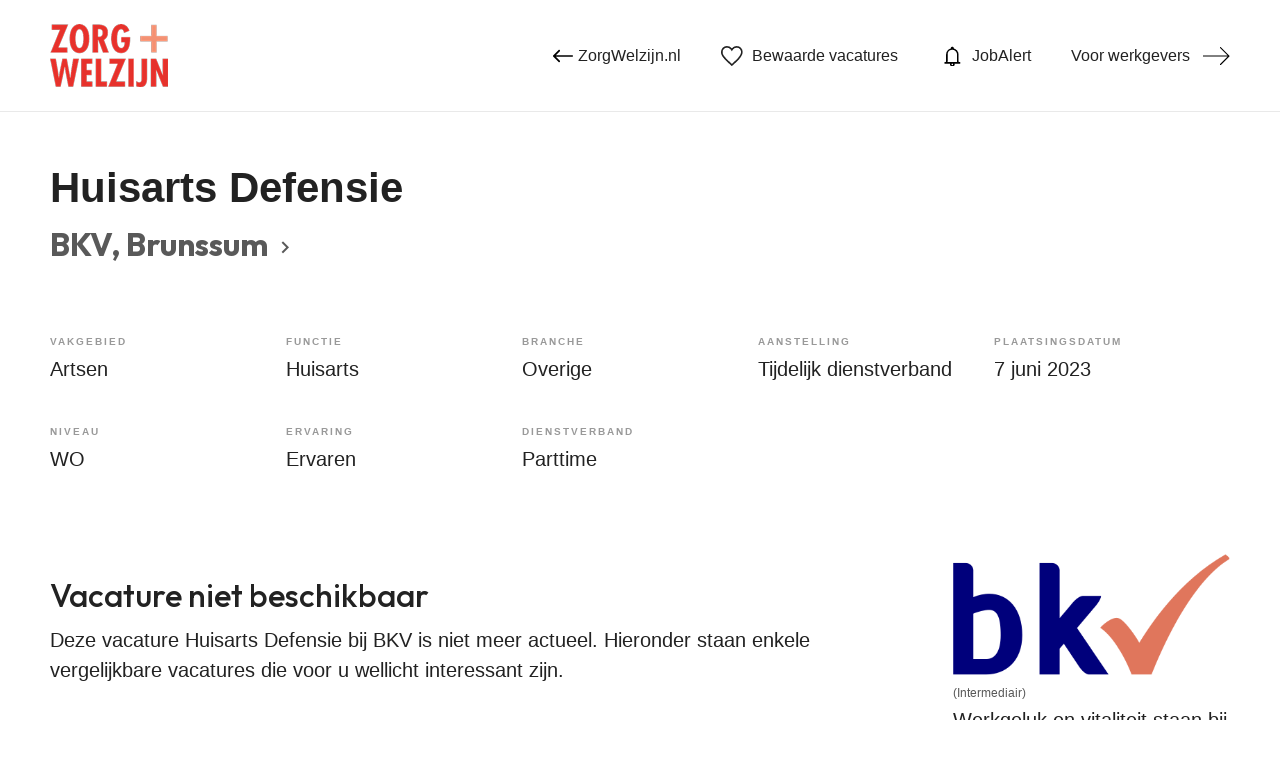

--- FILE ---
content_type: text/html
request_url: https://vacatures.zorgwelzijn.nl/vacatures/huisarts/huisarts-defensie-302363.html
body_size: 54194
content:
<!DOCTYPE html>
<html lang="nl">
<head>
	<meta charset="utf-8" />
	<!-- Google Tag Manager -->
	<script>
		window.dataLayer = window.dataLayer || [];
		var userLayer = {"visitorIp": "3.144.186.189","userId": "","status": "not logged in"};
		var gtmSession = {"authentication": {"employerId":"","loginStatus":"not logged in"} };
		var gtmPage = {"pageinfo": {"destinationURL":"https://vacatures.zorgwelzijn.nl/vacatures/huisarts/huisarts-defensie-302363.html","pageName":"Huisarts Defensie in Brunssum (BKV)","pageType":"Job Details"},"search":{"query":"","totalHits":""} };
		/*RLS*/
	</script>
	<!-- End Google Tag Manager -->
  <meta http-equiv="X-UA-Compatible" content="IE=edge,chrome=1" />
  <meta name="viewport" content="width=device-width, initial-scale=1, maximum-scale=1, user-scalable=no" />
  <meta name="apple-touch-fullscreen" content="yes" />
  <meta name="apple-mobile-web-app-capable" content="yes" />
  <meta name="title" content="Huisarts Defensie in Brunssum (BKV) | ZorgWelzijn.nl" />
  <meta name="description" content="Staat werken bij Defensie hoog op jouw wensenlijstje? In deze functie krijg jij die kans. Jij werkt het grootste deel in Brunssum en eens in de 2 weken in Mons, België.  Jouw nieuwe baan  Wij zijn op zoek naar een huisarts voor een tijdelijke opdracht bij Defensie in Brunssum...." />
		
  <title>Huisarts Defensie in Brunssum (BKV) | ZorgWelzijn.nl</title>
	<link rel="canonical" href="https://vacatures.zorgwelzijn.nl/vacatures/huisarts/huisarts-defensie-302363.html" />
	<link rel="alternate" href="/index.xml" type="application/rss+xml" title="RSS" />
	<link rel="preload" href="https://fonts.gstatic.com/s/lato/v17/S6u9w4BMUTPHh7USSwiPGQ.woff2" crossorigin="anonymous" as="font" type="font/woff2">
	<link rel="preload" href="https://fonts.gstatic.com/s/lato/v17/S6uyw4BMUTPHjx4wXg.woff2" crossorigin="anonymous" as="font" type="font/woff2">
	<link rel="preload" href="https://fonts.gstatic.com/s/lato/v17/S6u9w4BMUTPHh6UVSwiPGQ.woff2" crossorigin="anonymous" as="font" type="font/woff2">
  <link rel="apple-touch-icon" sizes="57x57" href="/assets/favicon/apple-icon-57x57.png" />
  <link rel="apple-touch-icon" sizes="60x60" href="/assets/favicon/apple-icon-60x60.png" />
  <link rel="apple-touch-icon" sizes="72x72" href="/assets/favicon/apple-icon-72x72.png" />
  <link rel="apple-touch-icon" sizes="76x76" href="/assets/favicon/apple-icon-76x76.png" />
  <link rel="apple-touch-icon" sizes="114x114" href="/assets/favicon/apple-icon-114x114.png" />
  <link rel="apple-touch-icon" sizes="120x120" href="/assets/favicon/apple-icon-120x120.png" />
  <link rel="apple-touch-icon" sizes="144x144" href="/assets/favicon/apple-icon-144x144.png" />
  <link rel="apple-touch-icon" sizes="152x152" href="/assets/favicon/apple-icon-152x152.png" />
  <link rel="apple-touch-icon" sizes="180x180" href="/assets/favicon/apple-icon-180x180.png" />
  <link rel="icon" type="image/png" href="/assets/favicon/favicon-32x32.png" sizes="32x32" />
  <link rel="icon" type="image/png" href="/assets/favicon/favicon-96x96.png" sizes="96x96" />
  <link rel="icon" type="image/png" href="/assets/favicon/android-icon-192x192.png" sizes="192x192" />
  <link rel="icon" type="image/png" href="/assets/favicon/favicon-16x16.png" sizes="16x16" />
  <link rel="shortcut icon" href="/assets/favicon/favicon.ico" />
  <link rel="manifest" href="/assets/favicon/manifest.json" />
  <link rel="mask-icon" href="/assets/favicon/safari-pinned-tab.svg" color="#65d873" />
  <meta name="apple-mobile-web-app-title" content="Zorgwelzijn.nl" />
  <meta name="application-name" content="Zorgwelzijn.nl" />
  <meta name="msapplication-TileColor" content="#65d873" />
  <meta name="msapplication-TileImage" content="/assets/favicon/ms-icon-144x144.png" />
  <meta name="theme-color" content="#65d873" />
	
	<script src="https://ods-services.springer-sbm.com/webpush/publicwebpush/TernairWebPushSDK" async=""></script>
	<script>
	window.TernairWebPush = window.TernairWebPush || [];
	TernairWebPush.push(function() {
	TernairWebPush.init(
	{ webPushId: "wp-4956d694-8346-479b-99a4-48e34c8dc729", subscribeUrl: "https://ods-services.springer-sbm.com/webhook//webpush/register", client: "bsl", }
	);
	});
	</script>	
	<script>
		if (typeof Promise !== "function")
			document.write('<script src="https://www.promisejs.org/polyfills/promise-6.1.0.js"><\/script>');
	</script>
	<style type="text/css">
		@import url('https://fonts.googleapis.com/css2?family=Outfit:wght@300..700&display=swap');@import url('https://fonts.googleapis.com/css2?family=Lato:ital,wght@0,400..700;1,400..700&display=swap');/*! normalize.css v3.0.3 | MIT License | github.com/necolas/normalize.css */html{font-family:sans-serif;-ms-text-size-adjust:100%;-webkit-text-size-adjust:100%}body{margin:0}article,aside,details,figcaption,figure,footer,header,hgroup,main,menu,nav,section,summary{display:block}audio,canvas,progress,video{display:inline-block;vertical-align:baseline}audio:not([controls]){display:none;height:0}[hidden],template{display:none}a{background-color:transparent}a:active,a:hover{outline:0}abbr[title]{border-bottom:none;text-decoration:underline;-webkit-text-decoration:underline dotted;text-decoration:underline dotted}b,strong{font-weight:bold}dfn{font-style:italic}h1{font-size:2em;margin:0.67em 0}mark{background:#ff0;color:#000}small{font-size:80%}sub,sup{font-size:75%;line-height:0;position:relative;vertical-align:baseline}sup{top:-0.5em}sub{bottom:-0.25em}img{border:0}svg:not(:root){overflow:hidden}figure{margin:1em 40px}hr{-webkit-box-sizing:content-box;box-sizing:content-box;height:0}pre{overflow:auto}code,kbd,pre,samp{font-family:monospace, monospace;font-size:1em}button,input,optgroup,select,textarea{color:inherit;font:inherit;margin:0}button{overflow:visible}button,select{text-transform:none}button,html input[type="button"],input[type="reset"],input[type="submit"]{-webkit-appearance:button;cursor:pointer}button[disabled],html input[disabled]{cursor:default}button::-moz-focus-inner,input::-moz-focus-inner{border:0;padding:0}input{line-height:normal}input[type="checkbox"],input[type="radio"]{-webkit-box-sizing:border-box;box-sizing:border-box;padding:0}input[type="number"]::-webkit-inner-spin-button,input[type="number"]::-webkit-outer-spin-button{height:auto}input[type="search"]{-webkit-appearance:textfield;-webkit-box-sizing:content-box;box-sizing:content-box}input[type="search"]::-webkit-search-cancel-button,input[type="search"]::-webkit-search-decoration{-webkit-appearance:none}fieldset{border:1px solid #c0c0c0;margin:0 2px;padding:0.35em 0.625em 0.75em}legend{border:0;padding:0}textarea{overflow:auto}optgroup{font-weight:bold}table{border-collapse:collapse;border-spacing:0}td,th{padding:0}*{-webkit-box-sizing:border-box;box-sizing:border-box}*:before,*:after{-webkit-box-sizing:border-box;box-sizing:border-box}html{font-size:10px;-webkit-tap-highlight-color:rgba(0,0,0,0)}body{font-family:"Lato",sans-serif;font-size:16px;line-height:1.5;color:#222;background-color:#fff;font-weight:normal}input,button,select,textarea{font-family:inherit;font-size:inherit;line-height:inherit}a{color:#28448D;text-decoration:none}a:hover,a:focus{color:#28448D;text-decoration:none}a:focus{outline:5px auto -webkit-focus-ring-color;outline-offset:-2px}figure{margin:0}img{vertical-align:middle}.img-responsive{display:block;max-width:100%;height:auto}.img-rounded{border-radius:6px}.img-thumbnail{padding:4px;line-height:1.5;background-color:#fff;border:1px solid #ddd;border-radius:4px;-webkit-transition:all 0.2s ease-in-out;transition:all 0.2s ease-in-out;display:inline-block;max-width:100%;height:auto}.img-circle{border-radius:50%}hr{margin-top:24px;margin-bottom:24px;border:0;border-top:1px solid #eee}.sr-only{position:absolute;width:1px;height:1px;padding:0;margin:-1px;overflow:hidden;clip:rect(0, 0, 0, 0);border:0}.sr-only-focusable:active,.sr-only-focusable:focus{position:static;width:auto;height:auto;margin:0;overflow:visible;clip:auto}[role="button"]{cursor:pointer}h1,h2,h3,h4,h5,h6,.h1,.h2,.h3,.h4,.h5,.h6{font-family:inherit;font-weight:500;line-height:1.1;color:inherit}h1 small,h1 .small,h2 small,h2 .small,h3 small,h3 .small,h4 small,h4 .small,h5 small,h5 .small,h6 small,h6 .small,.h1 small,.h1 .small,.h2 small,.h2 .small,.h3 small,.h3 .small,.h4 small,.h4 .small,.h5 small,.h5 .small,.h6 small,.h6 .small{font-weight:400;line-height:1;color:#777}h1,.h1,h2,.h2,h3,.h3{margin-top:24px;margin-bottom:12px}h1 small,h1 .small,.h1 small,.h1 .small,h2 small,h2 .small,.h2 small,.h2 .small,h3 small,h3 .small,.h3 small,.h3 .small{font-size:65%}h4,.h4,h5,.h5,h6,.h6{margin-top:12px;margin-bottom:12px}h4 small,h4 .small,.h4 small,.h4 .small,h5 small,h5 .small,.h5 small,.h5 .small,h6 small,h6 .small,.h6 small,.h6 .small{font-size:75%}h1,.h1{font-size:42px}h2,.h2{font-size:24px}h3,.h3{font-size:20px}h4,.h4{font-size:16px}h5,.h5{font-size:14px}h6,.h6{font-size:12px}p{margin:0 0 12px}.lead{margin-bottom:24px;font-size:18px;font-weight:300;line-height:1.4}@media (min-width: 768px){.lead{font-size:24px}}small,.small{font-size:75%}mark,.mark{padding:.2em;background-color:#fcf8e3}.text-left{text-align:left}.text-right{text-align:right}.text-center{text-align:center}.text-justify{text-align:justify}.text-nowrap{white-space:nowrap}.text-lowercase{text-transform:lowercase}.text-uppercase,.initialism{text-transform:uppercase}.text-capitalize{text-transform:capitalize}.text-muted{color:#777}.text-primary{color:#28448D}a.text-primary:hover,a.text-primary:focus{color:#3cce4e}.text-success{color:#3c763d}a.text-success:hover,a.text-success:focus{color:#2b542c}.text-info{color:#31708f}a.text-info:hover,a.text-info:focus{color:#245269}.text-warning{color:#8a6d3b}a.text-warning:hover,a.text-warning:focus{color:#66512c}.text-danger{color:#a94442}a.text-danger:hover,a.text-danger:focus{color:#843534}.bg-primary{color:#fff}.bg-primary{background-color:#28448D}a.bg-primary:hover,a.bg-primary:focus{background-color:#3cce4e}.bg-success{background-color:#dff0d8}a.bg-success:hover,a.bg-success:focus{background-color:#c1e2b3}.bg-info{background-color:#d9edf7}a.bg-info:hover,a.bg-info:focus{background-color:#afd9ee}.bg-warning{background-color:#fcf8e3}a.bg-warning:hover,a.bg-warning:focus{background-color:#f7ecb5}.bg-danger{background-color:#f2dede}a.bg-danger:hover,a.bg-danger:focus{background-color:#e4b9b9}.page-header{padding-bottom:11px;margin:48px 0 24px;border-bottom:1px solid #eee}ul,ol{margin-top:0;margin-bottom:12px}ul ul,ul ol,ol ul,ol ol{margin-bottom:0}.list-unstyled{padding-left:0;list-style:none}.list-inline{padding-left:0;list-style:none;margin-left:-5px}.list-inline>li{display:inline-block;padding-right:5px;padding-left:5px}dl{margin-top:0;margin-bottom:24px}dt,dd{line-height:1.5}dt{font-weight:700}dd{margin-left:0}.dl-horizontal dd:before,.dl-horizontal dd:after{display:table;content:" "}.dl-horizontal dd:after{clear:both}@media (min-width: 768px){.dl-horizontal dt{float:left;width:160px;clear:left;text-align:right;overflow:hidden;text-overflow:ellipsis;white-space:nowrap}.dl-horizontal dd{margin-left:180px}}abbr[title],abbr[data-original-title]{cursor:help}.initialism{font-size:90%}blockquote{padding:12px 24px;margin:0 0 24px;font-size:20px;border-left:5px solid #eee}blockquote p:last-child,blockquote ul:last-child,blockquote ol:last-child{margin-bottom:0}blockquote footer,blockquote small,blockquote .small{display:block;font-size:80%;line-height:1.5;color:#777}blockquote footer:before,blockquote small:before,blockquote .small:before{content:"\2014  \A0"}.blockquote-reverse,blockquote.pull-right{padding-right:15px;padding-left:0;text-align:right;border-right:5px solid #eee;border-left:0}.blockquote-reverse footer:before,.blockquote-reverse small:before,.blockquote-reverse .small:before,blockquote.pull-right footer:before,blockquote.pull-right small:before,blockquote.pull-right .small:before{content:""}.blockquote-reverse footer:after,.blockquote-reverse small:after,.blockquote-reverse .small:after,blockquote.pull-right footer:after,blockquote.pull-right small:after,blockquote.pull-right .small:after{content:"\A0  \2014"}address{margin-bottom:24px;font-style:normal;line-height:1.5}.container{padding-right:12px;padding-left:12px;margin-right:auto;margin-left:auto}.container:before,.container:after{display:table;content:" "}.container:after{clear:both}@media (min-width: 768px){.container{width:768px}}@media (min-width: 1090px){.container{width:992px}}@media (min-width: 1220px){.container{width:1220px}}.container-fluid{padding-right:12px;padding-left:12px;margin-right:auto;margin-left:auto}.container-fluid:before,.container-fluid:after{display:table;content:" "}.container-fluid:after{clear:both}.row{margin-right:-12px;margin-left:-12px}.row:before,.row:after{display:table;content:" "}.row:after{clear:both}.row-no-gutters{margin-right:0;margin-left:0}.row-no-gutters [class*="col-"]{padding-right:0;padding-left:0}.col-xs-1,.col-sm-1,.col-md-1,.col-lg-1,.col-xs-2,.col-sm-2,.col-md-2,.col-lg-2,.col-xs-3,.col-sm-3,.col-md-3,.col-lg-3,.col-xs-4,.col-sm-4,.col-md-4,.col-lg-4,.col-xs-5,.col-sm-5,.col-md-5,.col-lg-5,.col-xs-6,.col-sm-6,.col-md-6,.col-lg-6,.col-xs-7,.col-sm-7,.col-md-7,.col-lg-7,.col-xs-8,.col-sm-8,.col-md-8,.col-lg-8,.col-xs-9,.col-sm-9,.col-md-9,.col-lg-9,.col-xs-10,.col-sm-10,.col-md-10,.col-lg-10,.col-xs-11,.col-sm-11,.col-md-11,.col-lg-11,.col-xs-12,.col-sm-12,.col-md-12,.col-lg-12{position:relative;min-height:1px;padding-right:12px;padding-left:12px}.col-xs-1,.col-xs-2,.col-xs-3,.col-xs-4,.col-xs-5,.col-xs-6,.col-xs-7,.col-xs-8,.col-xs-9,.col-xs-10,.col-xs-11,.col-xs-12{float:left}.col-xs-1{width:8.33333%}.col-xs-2{width:16.66667%}.col-xs-3{width:25%}.col-xs-4{width:33.33333%}.col-xs-5{width:41.66667%}.col-xs-6{width:50%}.col-xs-7{width:58.33333%}.col-xs-8{width:66.66667%}.col-xs-9{width:75%}.col-xs-10{width:83.33333%}.col-xs-11{width:91.66667%}.col-xs-12{width:100%}.col-xs-pull-0{right:auto}.col-xs-pull-1{right:8.33333%}.col-xs-pull-2{right:16.66667%}.col-xs-pull-3{right:25%}.col-xs-pull-4{right:33.33333%}.col-xs-pull-5{right:41.66667%}.col-xs-pull-6{right:50%}.col-xs-pull-7{right:58.33333%}.col-xs-pull-8{right:66.66667%}.col-xs-pull-9{right:75%}.col-xs-pull-10{right:83.33333%}.col-xs-pull-11{right:91.66667%}.col-xs-pull-12{right:100%}.col-xs-push-0{left:auto}.col-xs-push-1{left:8.33333%}.col-xs-push-2{left:16.66667%}.col-xs-push-3{left:25%}.col-xs-push-4{left:33.33333%}.col-xs-push-5{left:41.66667%}.col-xs-push-6{left:50%}.col-xs-push-7{left:58.33333%}.col-xs-push-8{left:66.66667%}.col-xs-push-9{left:75%}.col-xs-push-10{left:83.33333%}.col-xs-push-11{left:91.66667%}.col-xs-push-12{left:100%}.col-xs-offset-0{margin-left:0%}.col-xs-offset-1{margin-left:8.33333%}.col-xs-offset-2{margin-left:16.66667%}.col-xs-offset-3{margin-left:25%}.col-xs-offset-4{margin-left:33.33333%}.col-xs-offset-5{margin-left:41.66667%}.col-xs-offset-6{margin-left:50%}.col-xs-offset-7{margin-left:58.33333%}.col-xs-offset-8{margin-left:66.66667%}.col-xs-offset-9{margin-left:75%}.col-xs-offset-10{margin-left:83.33333%}.col-xs-offset-11{margin-left:91.66667%}.col-xs-offset-12{margin-left:100%}@media (min-width: 768px){.col-sm-1,.col-sm-2,.col-sm-3,.col-sm-4,.col-sm-5,.col-sm-6,.col-sm-7,.col-sm-8,.col-sm-9,.col-sm-10,.col-sm-11,.col-sm-12{float:left}.col-sm-1{width:8.33333%}.col-sm-2{width:16.66667%}.col-sm-3{width:25%}.col-sm-4{width:33.33333%}.col-sm-5{width:41.66667%}.col-sm-6{width:50%}.col-sm-7{width:58.33333%}.col-sm-8{width:66.66667%}.col-sm-9{width:75%}.col-sm-10{width:83.33333%}.col-sm-11{width:91.66667%}.col-sm-12{width:100%}.col-sm-pull-0{right:auto}.col-sm-pull-1{right:8.33333%}.col-sm-pull-2{right:16.66667%}.col-sm-pull-3{right:25%}.col-sm-pull-4{right:33.33333%}.col-sm-pull-5{right:41.66667%}.col-sm-pull-6{right:50%}.col-sm-pull-7{right:58.33333%}.col-sm-pull-8{right:66.66667%}.col-sm-pull-9{right:75%}.col-sm-pull-10{right:83.33333%}.col-sm-pull-11{right:91.66667%}.col-sm-pull-12{right:100%}.col-sm-push-0{left:auto}.col-sm-push-1{left:8.33333%}.col-sm-push-2{left:16.66667%}.col-sm-push-3{left:25%}.col-sm-push-4{left:33.33333%}.col-sm-push-5{left:41.66667%}.col-sm-push-6{left:50%}.col-sm-push-7{left:58.33333%}.col-sm-push-8{left:66.66667%}.col-sm-push-9{left:75%}.col-sm-push-10{left:83.33333%}.col-sm-push-11{left:91.66667%}.col-sm-push-12{left:100%}.col-sm-offset-0{margin-left:0%}.col-sm-offset-1{margin-left:8.33333%}.col-sm-offset-2{margin-left:16.66667%}.col-sm-offset-3{margin-left:25%}.col-sm-offset-4{margin-left:33.33333%}.col-sm-offset-5{margin-left:41.66667%}.col-sm-offset-6{margin-left:50%}.col-sm-offset-7{margin-left:58.33333%}.col-sm-offset-8{margin-left:66.66667%}.col-sm-offset-9{margin-left:75%}.col-sm-offset-10{margin-left:83.33333%}.col-sm-offset-11{margin-left:91.66667%}.col-sm-offset-12{margin-left:100%}}@media (min-width: 1090px){.col-md-1,.col-md-2,.col-md-3,.col-md-4,.col-md-5,.col-md-6,.col-md-7,.col-md-8,.col-md-9,.col-md-10,.col-md-11,.col-md-12{float:left}.col-md-1{width:8.33333%}.col-md-2{width:16.66667%}.col-md-3{width:25%}.col-md-4{width:33.33333%}.col-md-5{width:41.66667%}.col-md-6{width:50%}.col-md-7{width:58.33333%}.col-md-8{width:66.66667%}.col-md-9{width:75%}.col-md-10{width:83.33333%}.col-md-11{width:91.66667%}.col-md-12{width:100%}.col-md-pull-0{right:auto}.col-md-pull-1{right:8.33333%}.col-md-pull-2{right:16.66667%}.col-md-pull-3{right:25%}.col-md-pull-4{right:33.33333%}.col-md-pull-5{right:41.66667%}.col-md-pull-6{right:50%}.col-md-pull-7{right:58.33333%}.col-md-pull-8{right:66.66667%}.col-md-pull-9{right:75%}.col-md-pull-10{right:83.33333%}.col-md-pull-11{right:91.66667%}.col-md-pull-12{right:100%}.col-md-push-0{left:auto}.col-md-push-1{left:8.33333%}.col-md-push-2{left:16.66667%}.col-md-push-3{left:25%}.col-md-push-4{left:33.33333%}.col-md-push-5{left:41.66667%}.col-md-push-6{left:50%}.col-md-push-7{left:58.33333%}.col-md-push-8{left:66.66667%}.col-md-push-9{left:75%}.col-md-push-10{left:83.33333%}.col-md-push-11{left:91.66667%}.col-md-push-12{left:100%}.col-md-offset-0{margin-left:0%}.col-md-offset-1{margin-left:8.33333%}.col-md-offset-2{margin-left:16.66667%}.col-md-offset-3{margin-left:25%}.col-md-offset-4{margin-left:33.33333%}.col-md-offset-5{margin-left:41.66667%}.col-md-offset-6{margin-left:50%}.col-md-offset-7{margin-left:58.33333%}.col-md-offset-8{margin-left:66.66667%}.col-md-offset-9{margin-left:75%}.col-md-offset-10{margin-left:83.33333%}.col-md-offset-11{margin-left:91.66667%}.col-md-offset-12{margin-left:100%}}@media (min-width: 1220px){.col-lg-1,.col-lg-2,.col-lg-3,.col-lg-4,.col-lg-5,.col-lg-6,.col-lg-7,.col-lg-8,.col-lg-9,.col-lg-10,.col-lg-11,.col-lg-12{float:left}.col-lg-1{width:8.33333%}.col-lg-2{width:16.66667%}.col-lg-3{width:25%}.col-lg-4{width:33.33333%}.col-lg-5{width:41.66667%}.col-lg-6{width:50%}.col-lg-7{width:58.33333%}.col-lg-8{width:66.66667%}.col-lg-9{width:75%}.col-lg-10{width:83.33333%}.col-lg-11{width:91.66667%}.col-lg-12{width:100%}.col-lg-pull-0{right:auto}.col-lg-pull-1{right:8.33333%}.col-lg-pull-2{right:16.66667%}.col-lg-pull-3{right:25%}.col-lg-pull-4{right:33.33333%}.col-lg-pull-5{right:41.66667%}.col-lg-pull-6{right:50%}.col-lg-pull-7{right:58.33333%}.col-lg-pull-8{right:66.66667%}.col-lg-pull-9{right:75%}.col-lg-pull-10{right:83.33333%}.col-lg-pull-11{right:91.66667%}.col-lg-pull-12{right:100%}.col-lg-push-0{left:auto}.col-lg-push-1{left:8.33333%}.col-lg-push-2{left:16.66667%}.col-lg-push-3{left:25%}.col-lg-push-4{left:33.33333%}.col-lg-push-5{left:41.66667%}.col-lg-push-6{left:50%}.col-lg-push-7{left:58.33333%}.col-lg-push-8{left:66.66667%}.col-lg-push-9{left:75%}.col-lg-push-10{left:83.33333%}.col-lg-push-11{left:91.66667%}.col-lg-push-12{left:100%}.col-lg-offset-0{margin-left:0%}.col-lg-offset-1{margin-left:8.33333%}.col-lg-offset-2{margin-left:16.66667%}.col-lg-offset-3{margin-left:25%}.col-lg-offset-4{margin-left:33.33333%}.col-lg-offset-5{margin-left:41.66667%}.col-lg-offset-6{margin-left:50%}.col-lg-offset-7{margin-left:58.33333%}.col-lg-offset-8{margin-left:66.66667%}.col-lg-offset-9{margin-left:75%}.col-lg-offset-10{margin-left:83.33333%}.col-lg-offset-11{margin-left:91.66667%}.col-lg-offset-12{margin-left:100%}}table{background-color:rgba(0,0,0,0)}table col[class*="col-"]{position:static;display:table-column;float:none}table td[class*="col-"],table th[class*="col-"]{position:static;display:table-cell;float:none}caption{padding-top:8px;padding-bottom:8px;color:#777;text-align:left}th{text-align:left}.table{width:100%;max-width:100%;margin-bottom:24px}.table>thead>tr>th,.table>thead>tr>td,.table>tbody>tr>th,.table>tbody>tr>td,.table>tfoot>tr>th,.table>tfoot>tr>td{padding:8px;line-height:1.5;vertical-align:top;border-top:1px solid #ddd}.table>thead>tr>th{vertical-align:bottom;border-bottom:2px solid #ddd}.table>caption+thead>tr:first-child>th,.table>caption+thead>tr:first-child>td,.table>colgroup+thead>tr:first-child>th,.table>colgroup+thead>tr:first-child>td,.table>thead:first-child>tr:first-child>th,.table>thead:first-child>tr:first-child>td{border-top:0}.table>tbody+tbody{border-top:2px solid #ddd}.table .table{background-color:#fff}.table-condensed>thead>tr>th,.table-condensed>thead>tr>td,.table-condensed>tbody>tr>th,.table-condensed>tbody>tr>td,.table-condensed>tfoot>tr>th,.table-condensed>tfoot>tr>td{padding:5px}.table-bordered{border:1px solid #ddd}.table-bordered>thead>tr>th,.table-bordered>thead>tr>td,.table-bordered>tbody>tr>th,.table-bordered>tbody>tr>td,.table-bordered>tfoot>tr>th,.table-bordered>tfoot>tr>td{border:1px solid #ddd}.table-bordered>thead>tr>th,.table-bordered>thead>tr>td{border-bottom-width:2px}.table-striped>tbody>tr:nth-of-type(odd){background-color:#f9f9f9}.table-hover>tbody>tr:hover{background-color:#f5f5f5}.table>thead>tr>td.active,.table>thead>tr>th.active,.table>thead>tr.active>td,.table>thead>tr.active>th,.table>tbody>tr>td.active,.table>tbody>tr>th.active,.table>tbody>tr.active>td,.table>tbody>tr.active>th,.table>tfoot>tr>td.active,.table>tfoot>tr>th.active,.table>tfoot>tr.active>td,.table>tfoot>tr.active>th{background-color:#f5f5f5}.table-hover>tbody>tr>td.active:hover,.table-hover>tbody>tr>th.active:hover,.table-hover>tbody>tr.active:hover>td,.table-hover>tbody>tr:hover>.active,.table-hover>tbody>tr.active:hover>th{background-color:#e8e8e8}.table>thead>tr>td.success,.table>thead>tr>th.success,.table>thead>tr.success>td,.table>thead>tr.success>th,.table>tbody>tr>td.success,.table>tbody>tr>th.success,.table>tbody>tr.success>td,.table>tbody>tr.success>th,.table>tfoot>tr>td.success,.table>tfoot>tr>th.success,.table>tfoot>tr.success>td,.table>tfoot>tr.success>th{background-color:#dff0d8}.table-hover>tbody>tr>td.success:hover,.table-hover>tbody>tr>th.success:hover,.table-hover>tbody>tr.success:hover>td,.table-hover>tbody>tr:hover>.success,.table-hover>tbody>tr.success:hover>th{background-color:#d0e9c6}.table>thead>tr>td.info,.table>thead>tr>th.info,.table>thead>tr.info>td,.table>thead>tr.info>th,.table>tbody>tr>td.info,.table>tbody>tr>th.info,.table>tbody>tr.info>td,.table>tbody>tr.info>th,.table>tfoot>tr>td.info,.table>tfoot>tr>th.info,.table>tfoot>tr.info>td,.table>tfoot>tr.info>th{background-color:#d9edf7}.table-hover>tbody>tr>td.info:hover,.table-hover>tbody>tr>th.info:hover,.table-hover>tbody>tr.info:hover>td,.table-hover>tbody>tr:hover>.info,.table-hover>tbody>tr.info:hover>th{background-color:#c4e3f3}.table>thead>tr>td.warning,.table>thead>tr>th.warning,.table>thead>tr.warning>td,.table>thead>tr.warning>th,.table>tbody>tr>td.warning,.table>tbody>tr>th.warning,.table>tbody>tr.warning>td,.table>tbody>tr.warning>th,.table>tfoot>tr>td.warning,.table>tfoot>tr>th.warning,.table>tfoot>tr.warning>td,.table>tfoot>tr.warning>th{background-color:#fcf8e3}.table-hover>tbody>tr>td.warning:hover,.table-hover>tbody>tr>th.warning:hover,.table-hover>tbody>tr.warning:hover>td,.table-hover>tbody>tr:hover>.warning,.table-hover>tbody>tr.warning:hover>th{background-color:#faf2cc}.table>thead>tr>td.danger,.table>thead>tr>th.danger,.table>thead>tr.danger>td,.table>thead>tr.danger>th,.table>tbody>tr>td.danger,.table>tbody>tr>th.danger,.table>tbody>tr.danger>td,.table>tbody>tr.danger>th,.table>tfoot>tr>td.danger,.table>tfoot>tr>th.danger,.table>tfoot>tr.danger>td,.table>tfoot>tr.danger>th{background-color:#f2dede}.table-hover>tbody>tr>td.danger:hover,.table-hover>tbody>tr>th.danger:hover,.table-hover>tbody>tr.danger:hover>td,.table-hover>tbody>tr:hover>.danger,.table-hover>tbody>tr.danger:hover>th{background-color:#ebcccc}.table-responsive{min-height:.01%;overflow-x:auto}@media screen and (max-width: 767px){.table-responsive{width:100%;margin-bottom:18px;overflow-y:hidden;-ms-overflow-style:-ms-autohiding-scrollbar;border:1px solid #ddd}.table-responsive>.table{margin-bottom:0}.table-responsive>.table>thead>tr>th,.table-responsive>.table>thead>tr>td,.table-responsive>.table>tbody>tr>th,.table-responsive>.table>tbody>tr>td,.table-responsive>.table>tfoot>tr>th,.table-responsive>.table>tfoot>tr>td{white-space:nowrap}.table-responsive>.table-bordered{border:0}.table-responsive>.table-bordered>thead>tr>th:first-child,.table-responsive>.table-bordered>thead>tr>td:first-child,.table-responsive>.table-bordered>tbody>tr>th:first-child,.table-responsive>.table-bordered>tbody>tr>td:first-child,.table-responsive>.table-bordered>tfoot>tr>th:first-child,.table-responsive>.table-bordered>tfoot>tr>td:first-child{border-left:0}.table-responsive>.table-bordered>thead>tr>th:last-child,.table-responsive>.table-bordered>thead>tr>td:last-child,.table-responsive>.table-bordered>tbody>tr>th:last-child,.table-responsive>.table-bordered>tbody>tr>td:last-child,.table-responsive>.table-bordered>tfoot>tr>th:last-child,.table-responsive>.table-bordered>tfoot>tr>td:last-child{border-right:0}.table-responsive>.table-bordered>tbody>tr:last-child>th,.table-responsive>.table-bordered>tbody>tr:last-child>td,.table-responsive>.table-bordered>tfoot>tr:last-child>th,.table-responsive>.table-bordered>tfoot>tr:last-child>td{border-bottom:0}}fieldset{min-width:0;padding:0;margin:0;border:0}legend{display:block;width:100%;padding:0;margin-bottom:24px;font-size:24px;line-height:inherit;color:#333;border:0;border-bottom:1px solid #e5e5e5}label{display:inline-block;max-width:100%;margin-bottom:5px;font-weight:700}input[type="search"]{-webkit-box-sizing:border-box;box-sizing:border-box;-webkit-appearance:none;-moz-appearance:none;appearance:none}input[type="radio"],input[type="checkbox"]{margin:4px 0 0;margin-top:1px \9;line-height:normal}input[type="radio"][disabled],input[type="radio"].disabled,fieldset[disabled] input[type="radio"],input[type="checkbox"][disabled],input[type="checkbox"].disabled,fieldset[disabled] input[type="checkbox"]{cursor:not-allowed}input[type="file"]{display:block}input[type="range"]{display:block;width:100%}select[multiple],select[size]{height:auto}input[type="file"]:focus,input[type="radio"]:focus,input[type="checkbox"]:focus{outline:5px auto -webkit-focus-ring-color;outline-offset:-2px}output{display:block;padding-top:7px;font-size:16px;line-height:1.5;color:#222}.form-control{display:block;width:100%;height:52px;padding:6px 15px;font-size:16px;line-height:1.5;color:#222;background-color:#fff;background-image:none;border:1px solid #ccd5dd;border-radius:4px;-webkit-box-shadow:inset 0 1px 1px rgba(0,0,0,0.075);box-shadow:inset 0 1px 1px rgba(0,0,0,0.075);-webkit-transition:border-color ease-in-out 0.15s,box-shadow ease-in-out 0.15s;-webkit-transition:border-color ease-in-out 0.15s,-webkit-box-shadow ease-in-out 0.15s;transition:border-color ease-in-out 0.15s,-webkit-box-shadow ease-in-out 0.15s;transition:border-color ease-in-out 0.15s,box-shadow ease-in-out 0.15s;transition:border-color ease-in-out 0.15s,box-shadow ease-in-out 0.15s,-webkit-box-shadow ease-in-out 0.15s}.form-control:focus{border-color:#66afe9;outline:0;-webkit-box-shadow:inset 0 1px 1px rgba(0,0,0,0.075),0 0 8px rgba(102,175,233,0.6);box-shadow:inset 0 1px 1px rgba(0,0,0,0.075),0 0 8px rgba(102,175,233,0.6)}.form-control::-moz-placeholder{color:#999;opacity:1}.form-control:-ms-input-placeholder{color:#999}.form-control::-webkit-input-placeholder{color:#999}.form-control::-ms-expand{background-color:transparent;border:0}.form-control[disabled],.form-control[readonly],fieldset[disabled] .form-control{background-color:#eee;opacity:1}.form-control[disabled],fieldset[disabled] .form-control{cursor:not-allowed}textarea.form-control{height:auto}@media screen and (-webkit-min-device-pixel-ratio: 0){input[type="date"].form-control,input[type="time"].form-control,input[type="datetime-local"].form-control,input[type="month"].form-control{line-height:52px}input[type="date"].input-sm,.input-group-sm>input.form-control[type="date"],.input-group-sm>input.input-group-addon[type="date"],.input-group-sm>.input-group-btn>input.btn[type="date"],.input-group-sm input[type="date"],input[type="time"].input-sm,.input-group-sm>input.form-control[type="time"],.input-group-sm>input.input-group-addon[type="time"],.input-group-sm>.input-group-btn>input.btn[type="time"],.input-group-sm input[type="time"],input[type="datetime-local"].input-sm,.input-group-sm>input.form-control[type="datetime-local"],.input-group-sm>input.input-group-addon[type="datetime-local"],.input-group-sm>.input-group-btn>input.btn[type="datetime-local"],.input-group-sm input[type="datetime-local"],input[type="month"].input-sm,.input-group-sm>input.form-control[type="month"],.input-group-sm>input.input-group-addon[type="month"],.input-group-sm>.input-group-btn>input.btn[type="month"],.input-group-sm input[type="month"]{line-height:30px}input[type="date"].input-lg,.input-group-lg>input.form-control[type="date"],.input-group-lg>input.input-group-addon[type="date"],.input-group-lg>.input-group-btn>input.btn[type="date"],.input-group-lg input[type="date"],input[type="time"].input-lg,.input-group-lg>input.form-control[type="time"],.input-group-lg>input.input-group-addon[type="time"],.input-group-lg>.input-group-btn>input.btn[type="time"],.input-group-lg input[type="time"],input[type="datetime-local"].input-lg,.input-group-lg>input.form-control[type="datetime-local"],.input-group-lg>input.input-group-addon[type="datetime-local"],.input-group-lg>.input-group-btn>input.btn[type="datetime-local"],.input-group-lg input[type="datetime-local"],input[type="month"].input-lg,.input-group-lg>input.form-control[type="month"],.input-group-lg>input.input-group-addon[type="month"],.input-group-lg>.input-group-btn>input.btn[type="month"],.input-group-lg input[type="month"]{line-height:54px}}.form-group{margin-bottom:15px}.radio,.checkbox{position:relative;display:block;margin-top:10px;margin-bottom:10px}.radio.disabled label,fieldset[disabled] .radio label,.checkbox.disabled label,fieldset[disabled] .checkbox label{cursor:not-allowed}.radio label,.checkbox label{min-height:24px;padding-left:20px;margin-bottom:0;font-weight:400;cursor:pointer}.radio input[type="radio"],.radio-inline input[type="radio"],.checkbox input[type="checkbox"],.checkbox-inline input[type="checkbox"]{position:absolute;margin-top:4px \9;margin-left:-5px}.radio+.radio,.checkbox+.checkbox{margin-top:-5px}.radio-inline,.checkbox-inline{position:relative;display:inline-block;padding-left:20px;margin-bottom:0;font-weight:400;vertical-align:middle;cursor:pointer}.radio-inline.disabled,fieldset[disabled] .radio-inline,.checkbox-inline.disabled,fieldset[disabled] .checkbox-inline{cursor:not-allowed}.radio-inline+.radio-inline,.checkbox-inline+.checkbox-inline{margin-top:0;margin-left:10px}.form-control-static{min-height:40px;padding-top:7px;padding-bottom:7px;margin-bottom:0}.form-control-static.input-lg,.input-group-lg>.form-control-static.form-control,.input-group-lg>.form-control-static.input-group-addon,.input-group-lg>.input-group-btn>.form-control-static.btn,.form-control-static.input-sm,.input-group-sm>.form-control-static.form-control,.input-group-sm>.form-control-static.input-group-addon,.input-group-sm>.input-group-btn>.form-control-static.btn{padding-right:0;padding-left:0}.input-sm,.input-group-sm>.form-control,.input-group-sm>.input-group-addon,.input-group-sm>.input-group-btn>.btn{height:30px;padding:5px 10px;font-size:12px;line-height:1.5;border-radius:3px}select.input-sm,.input-group-sm>select.form-control,.input-group-sm>select.input-group-addon,.input-group-sm>.input-group-btn>select.btn{height:30px;line-height:30px}textarea.input-sm,.input-group-sm>textarea.form-control,.input-group-sm>textarea.input-group-addon,.input-group-sm>.input-group-btn>textarea.btn,select[multiple].input-sm,.input-group-sm>select.form-control[multiple],.input-group-sm>select.input-group-addon[multiple],.input-group-sm>.input-group-btn>select.btn[multiple]{height:auto}.form-group-sm .form-control{height:30px;padding:5px 10px;font-size:12px;line-height:1.5;border-radius:3px}.form-group-sm select.form-control{height:30px;line-height:30px}.form-group-sm textarea.form-control,.form-group-sm select[multiple].form-control{height:auto}.form-group-sm .form-control-static{height:30px;min-height:36px;padding:6px 10px;font-size:12px;line-height:1.5}.input-lg,.input-group-lg>.form-control,.input-group-lg>.input-group-addon,.input-group-lg>.input-group-btn>.btn{height:54px;padding:10px 16px;font-size:24px;line-height:1.33333;border-radius:6px}select.input-lg,.input-group-lg>select.form-control,.input-group-lg>select.input-group-addon,.input-group-lg>.input-group-btn>select.btn{height:54px;line-height:54px}textarea.input-lg,.input-group-lg>textarea.form-control,.input-group-lg>textarea.input-group-addon,.input-group-lg>.input-group-btn>textarea.btn,select[multiple].input-lg,.input-group-lg>select.form-control[multiple],.input-group-lg>select.input-group-addon[multiple],.input-group-lg>.input-group-btn>select.btn[multiple]{height:auto}.form-group-lg .form-control{height:54px;padding:10px 16px;font-size:24px;line-height:1.33333;border-radius:6px}.form-group-lg select.form-control{height:54px;line-height:54px}.form-group-lg textarea.form-control,.form-group-lg select[multiple].form-control{height:auto}.form-group-lg .form-control-static{height:54px;min-height:48px;padding:11px 16px;font-size:24px;line-height:1.33333}.has-feedback{position:relative}.has-feedback .form-control{padding-right:65px}.form-control-feedback{position:absolute;top:0;right:0;z-index:2;display:block;width:52px;height:52px;line-height:52px;text-align:center;pointer-events:none}.input-lg+.form-control-feedback,.input-group-lg>.form-control+.form-control-feedback,.input-group-lg>.input-group-addon+.form-control-feedback,.input-group-lg>.input-group-btn>.btn+.form-control-feedback,.input-group-lg+.form-control-feedback,.form-group-lg .form-control+.form-control-feedback{width:54px;height:54px;line-height:54px}.input-sm+.form-control-feedback,.input-group-sm>.form-control+.form-control-feedback,.input-group-sm>.input-group-addon+.form-control-feedback,.input-group-sm>.input-group-btn>.btn+.form-control-feedback,.input-group-sm+.form-control-feedback,.form-group-sm .form-control+.form-control-feedback{width:30px;height:30px;line-height:30px}.has-success .help-block,.has-success .control-label,.has-success .radio,.has-success .checkbox,.has-success .radio-inline,.has-success .checkbox-inline,.has-success.radio label,.has-success.checkbox label,.has-success.radio-inline label,.has-success.checkbox-inline label{color:#3c763d}.has-success .form-control{border-color:#3c763d;-webkit-box-shadow:inset 0 1px 1px rgba(0,0,0,0.075);box-shadow:inset 0 1px 1px rgba(0,0,0,0.075)}.has-success .form-control:focus{border-color:#2b542c;-webkit-box-shadow:inset 0 1px 1px rgba(0,0,0,0.075),0 0 6px #67b168;box-shadow:inset 0 1px 1px rgba(0,0,0,0.075),0 0 6px #67b168}.has-success .input-group-addon{color:#3c763d;background-color:#dff0d8;border-color:#3c763d}.has-success .form-control-feedback{color:#3c763d}.has-warning .help-block,.has-warning .control-label,.has-warning .radio,.has-warning .checkbox,.has-warning .radio-inline,.has-warning .checkbox-inline,.has-warning.radio label,.has-warning.checkbox label,.has-warning.radio-inline label,.has-warning.checkbox-inline label{color:#8a6d3b}.has-warning .form-control{border-color:#8a6d3b;-webkit-box-shadow:inset 0 1px 1px rgba(0,0,0,0.075);box-shadow:inset 0 1px 1px rgba(0,0,0,0.075)}.has-warning .form-control:focus{border-color:#66512c;-webkit-box-shadow:inset 0 1px 1px rgba(0,0,0,0.075),0 0 6px #c0a16b;box-shadow:inset 0 1px 1px rgba(0,0,0,0.075),0 0 6px #c0a16b}.has-warning .input-group-addon{color:#8a6d3b;background-color:#fcf8e3;border-color:#8a6d3b}.has-warning .form-control-feedback{color:#8a6d3b}.has-error .help-block,.has-error .control-label,.has-error .radio,.has-error .checkbox,.has-error .radio-inline,.has-error .checkbox-inline,.has-error.radio label,.has-error.checkbox label,.has-error.radio-inline label,.has-error.checkbox-inline label{color:#a94442}.has-error .form-control{border-color:#a94442;-webkit-box-shadow:inset 0 1px 1px rgba(0,0,0,0.075);box-shadow:inset 0 1px 1px rgba(0,0,0,0.075)}.has-error .form-control:focus{border-color:#843534;-webkit-box-shadow:inset 0 1px 1px rgba(0,0,0,0.075),0 0 6px #ce8483;box-shadow:inset 0 1px 1px rgba(0,0,0,0.075),0 0 6px #ce8483}.has-error .input-group-addon{color:#a94442;background-color:#f2dede;border-color:#a94442}.has-error .form-control-feedback{color:#a94442}.has-feedback label ~ .form-control-feedback{top:29px}.has-feedback label.sr-only ~ .form-control-feedback{top:0}.help-block{display:block;margin-top:5px;margin-bottom:10px;color:#626262}@media (min-width: 768px){.form-inline .form-group{display:inline-block;margin-bottom:0;vertical-align:middle}.form-inline .form-control{display:inline-block;width:auto;vertical-align:middle}.form-inline .form-control-static{display:inline-block}.form-inline .input-group{display:inline-table;vertical-align:middle}.form-inline .input-group .input-group-addon,.form-inline .input-group .input-group-btn,.form-inline .input-group .form-control{width:auto}.form-inline .input-group>.form-control{width:100%}.form-inline .control-label{margin-bottom:0;vertical-align:middle}.form-inline .radio,.form-inline .checkbox{display:inline-block;margin-top:0;margin-bottom:0;vertical-align:middle}.form-inline .radio label,.form-inline .checkbox label{padding-left:0}.form-inline .radio input[type="radio"],.form-inline .checkbox input[type="checkbox"]{position:relative;margin-left:0}.form-inline .has-feedback .form-control-feedback{top:0}}.form-horizontal .radio,.form-horizontal .checkbox,.form-horizontal .radio-inline,.form-horizontal .checkbox-inline{padding-top:7px;margin-top:0;margin-bottom:0}.form-horizontal .radio,.form-horizontal .checkbox{min-height:31px}.form-horizontal .form-group{margin-right:-12px;margin-left:-12px}.form-horizontal .form-group:before,.form-horizontal .form-group:after{display:table;content:" "}.form-horizontal .form-group:after{clear:both}@media (min-width: 768px){.form-horizontal .control-label{padding-top:7px;margin-bottom:0;text-align:right}}.form-horizontal .has-feedback .form-control-feedback{right:12px}@media (min-width: 768px){.form-horizontal .form-group-lg .control-label{padding-top:11px;font-size:24px}}@media (min-width: 768px){.form-horizontal .form-group-sm .control-label{padding-top:6px;font-size:12px}}.btn{display:inline-block;margin-bottom:0;font-weight:normal;text-align:center;white-space:nowrap;vertical-align:middle;-ms-touch-action:manipulation;touch-action:manipulation;cursor:pointer;background-image:none;border:1px solid transparent;padding:6px 15px;font-size:16px;line-height:1.5;border-radius:4px;-webkit-user-select:none;-moz-user-select:none;-ms-user-select:none;user-select:none}.btn:focus,.btn.focus,.btn:active:focus,.btn:active.focus,.btn.active:focus,.btn.active.focus{outline:5px auto -webkit-focus-ring-color;outline-offset:-2px}.btn:hover,.btn:focus,.btn.focus{color:#222;text-decoration:none}.btn:active,.btn.active{background-image:none;outline:0;-webkit-box-shadow:inset 0 3px 5px rgba(0,0,0,0.125);box-shadow:inset 0 3px 5px rgba(0,0,0,0.125)}.btn.disabled,.btn[disabled],fieldset[disabled] .btn{cursor:not-allowed;filter:alpha(opacity=65);opacity:.65;-webkit-box-shadow:none;box-shadow:none}a.btn.disabled,fieldset[disabled] a.btn{pointer-events:none}.btn-default{color:#222;background-color:#ccc;border-color:rgba(0,0,0,0)}.btn-default:focus,.btn-default.focus{color:#222;background-color:#b3b3b3;border-color:rgba(0,0,0,0)}.btn-default:hover{color:#222;background-color:#b3b3b3;border-color:rgba(0,0,0,0)}.btn-default:active,.btn-default.active,.open>.btn-default.dropdown-toggle{color:#222;background-color:#b3b3b3;background-image:none;border-color:rgba(0,0,0,0)}.btn-default:active:hover,.btn-default:active:focus,.btn-default:active.focus,.btn-default.active:hover,.btn-default.active:focus,.btn-default.active.focus,.open>.btn-default.dropdown-toggle:hover,.open>.btn-default.dropdown-toggle:focus,.open>.btn-default.dropdown-toggle.focus{color:#222;background-color:#a1a1a1;border-color:rgba(0,0,0,0)}.btn-default.disabled:hover,.btn-default.disabled:focus,.btn-default.disabled.focus,.btn-default[disabled]:hover,.btn-default[disabled]:focus,.btn-default[disabled].focus,fieldset[disabled] .btn-default:hover,fieldset[disabled] .btn-default:focus,fieldset[disabled] .btn-default.focus{background-color:#ccc;border-color:rgba(0,0,0,0)}.btn-default .badge{color:#ccc;background-color:#222}.btn-primary{color:#fff;background-color:#EE1C25;border-color:#51d361}.btn-primary:focus,.btn-primary.focus{color:#fff;background-color:#3cce4e;border-color:#21832d}.btn-primary:hover{color:#fff;background-color:#3cce4e;border-color:#2fb83f}.btn-primary:active,.btn-primary.active,.open>.btn-primary.dropdown-toggle{color:#fff;background-color:#3cce4e;background-image:none;border-color:#2fb83f}.btn-primary:active:hover,.btn-primary:active:focus,.btn-primary:active.focus,.btn-primary.active:hover,.btn-primary.active:focus,.btn-primary.active.focus,.open>.btn-primary.dropdown-toggle:hover,.open>.btn-primary.dropdown-toggle:focus,.open>.btn-primary.dropdown-toggle.focus{color:#fff;background-color:#2fb83f;border-color:#21832d}.btn-primary.disabled:hover,.btn-primary.disabled:focus,.btn-primary.disabled.focus,.btn-primary[disabled]:hover,.btn-primary[disabled]:focus,.btn-primary[disabled].focus,fieldset[disabled] .btn-primary:hover,fieldset[disabled] .btn-primary:focus,fieldset[disabled] .btn-primary.focus{background-color:#28448D;border-color:#51d361}.btn-primary .badge{color:#28448D;background-color:#fff}.btn-success{color:#fff;background-color:#5cb85c;border-color:#4cae4c}.btn-success:focus,.btn-success.focus{color:#fff;background-color:#449d44;border-color:#255625}.btn-success:hover{color:#fff;background-color:#449d44;border-color:#398439}.btn-success:active,.btn-success.active,.open>.btn-success.dropdown-toggle{color:#fff;background-color:#449d44;background-image:none;border-color:#398439}.btn-success:active:hover,.btn-success:active:focus,.btn-success:active.focus,.btn-success.active:hover,.btn-success.active:focus,.btn-success.active.focus,.open>.btn-success.dropdown-toggle:hover,.open>.btn-success.dropdown-toggle:focus,.open>.btn-success.dropdown-toggle.focus{color:#fff;background-color:#398439;border-color:#255625}.btn-success.disabled:hover,.btn-success.disabled:focus,.btn-success.disabled.focus,.btn-success[disabled]:hover,.btn-success[disabled]:focus,.btn-success[disabled].focus,fieldset[disabled] .btn-success:hover,fieldset[disabled] .btn-success:focus,fieldset[disabled] .btn-success.focus{background-color:#5cb85c;border-color:#4cae4c}.btn-success .badge{color:#5cb85c;background-color:#fff}.btn-info{color:#fff;background-color:#5bc0de;border-color:#46b8da}.btn-info:focus,.btn-info.focus{color:#fff;background-color:#31b0d5;border-color:#1b6d85}.btn-info:hover{color:#fff;background-color:#31b0d5;border-color:#269abc}.btn-info:active,.btn-info.active,.open>.btn-info.dropdown-toggle{color:#fff;background-color:#31b0d5;background-image:none;border-color:#269abc}.btn-info:active:hover,.btn-info:active:focus,.btn-info:active.focus,.btn-info.active:hover,.btn-info.active:focus,.btn-info.active.focus,.open>.btn-info.dropdown-toggle:hover,.open>.btn-info.dropdown-toggle:focus,.open>.btn-info.dropdown-toggle.focus{color:#fff;background-color:#269abc;border-color:#1b6d85}.btn-info.disabled:hover,.btn-info.disabled:focus,.btn-info.disabled.focus,.btn-info[disabled]:hover,.btn-info[disabled]:focus,.btn-info[disabled].focus,fieldset[disabled] .btn-info:hover,fieldset[disabled] .btn-info:focus,fieldset[disabled] .btn-info.focus{background-color:#5bc0de;border-color:#46b8da}.btn-info .badge{color:#5bc0de;background-color:#fff}.btn-warning{color:#fff;background-color:#f0ad4e;border-color:#eea236}.btn-warning:focus,.btn-warning.focus{color:#fff;background-color:#ec971f;border-color:#985f0d}.btn-warning:hover{color:#fff;background-color:#ec971f;border-color:#d58512}.btn-warning:active,.btn-warning.active,.open>.btn-warning.dropdown-toggle{color:#fff;background-color:#ec971f;background-image:none;border-color:#d58512}.btn-warning:active:hover,.btn-warning:active:focus,.btn-warning:active.focus,.btn-warning.active:hover,.btn-warning.active:focus,.btn-warning.active.focus,.open>.btn-warning.dropdown-toggle:hover,.open>.btn-warning.dropdown-toggle:focus,.open>.btn-warning.dropdown-toggle.focus{color:#fff;background-color:#d58512;border-color:#985f0d}.btn-warning.disabled:hover,.btn-warning.disabled:focus,.btn-warning.disabled.focus,.btn-warning[disabled]:hover,.btn-warning[disabled]:focus,.btn-warning[disabled].focus,fieldset[disabled] .btn-warning:hover,fieldset[disabled] .btn-warning:focus,fieldset[disabled] .btn-warning.focus{background-color:#f0ad4e;border-color:#eea236}.btn-warning .badge{color:#f0ad4e;background-color:#fff}.btn-danger{color:#fff;background-color:#d9534f;border-color:#d43f3a}.btn-danger:focus,.btn-danger.focus{color:#fff;background-color:#c9302c;border-color:#761c19}.btn-danger:hover{color:#fff;background-color:#c9302c;border-color:#ac2925}.btn-danger:active,.btn-danger.active,.open>.btn-danger.dropdown-toggle{color:#fff;background-color:#c9302c;background-image:none;border-color:#ac2925}.btn-danger:active:hover,.btn-danger:active:focus,.btn-danger:active.focus,.btn-danger.active:hover,.btn-danger.active:focus,.btn-danger.active.focus,.open>.btn-danger.dropdown-toggle:hover,.open>.btn-danger.dropdown-toggle:focus,.open>.btn-danger.dropdown-toggle.focus{color:#fff;background-color:#ac2925;border-color:#761c19}.btn-danger.disabled:hover,.btn-danger.disabled:focus,.btn-danger.disabled.focus,.btn-danger[disabled]:hover,.btn-danger[disabled]:focus,.btn-danger[disabled].focus,fieldset[disabled] .btn-danger:hover,fieldset[disabled] .btn-danger:focus,fieldset[disabled] .btn-danger.focus{background-color:#d9534f;border-color:#d43f3a}.btn-danger .badge{color:#d9534f;background-color:#fff}.btn-link{font-weight:400;color:#28448D;border-radius:0}.btn-link,.btn-link:active,.btn-link.active,.btn-link[disabled],fieldset[disabled] .btn-link{background-color:transparent;-webkit-box-shadow:none;box-shadow:none}.btn-link,.btn-link:hover,.btn-link:focus,.btn-link:active{border-color:transparent}.btn-link:hover,.btn-link:focus{color:#28448D;text-decoration:none;background-color:transparent}.btn-link[disabled]:hover,.btn-link[disabled]:focus,fieldset[disabled] .btn-link:hover,fieldset[disabled] .btn-link:focus{color:#777;text-decoration:none}.btn-lg,.btn-group-lg>.btn{padding:10px 16px;font-size:24px;line-height:1.33333;border-radius:6px}.btn-sm,.btn-group-sm>.btn{padding:5px 10px;font-size:12px;line-height:1.5;border-radius:3px}.btn-xs,.btn-group-xs>.btn{padding:1px 5px;font-size:12px;line-height:1.5;border-radius:3px}.btn-block{display:block;width:100%}.btn-block+.btn-block{margin-top:5px}input[type="submit"].btn-block,input[type="reset"].btn-block,input[type="button"].btn-block{width:100%}.caret{display:inline-block;width:0;height:0;margin-left:2px;vertical-align:middle;border-top:4px dashed;border-top:4px solid \9;border-right:4px solid transparent;border-left:4px solid transparent}.dropup,.dropdown{position:relative}.dropdown-toggle:focus{outline:0}.dropdown-menu{position:absolute;top:100%;left:0;z-index:1000;display:none;float:left;min-width:160px;padding:5px 0;margin:2px 0 0;font-size:16px;text-align:left;list-style:none;background-color:#fff;background-clip:padding-box;border:1px solid #ccc;border:1px solid rgba(0,0,0,0.15);border-radius:4px;-webkit-box-shadow:0 6px 12px rgba(0,0,0,0.175);box-shadow:0 6px 12px rgba(0,0,0,0.175)}.dropdown-menu.pull-right{right:0;left:auto}.dropdown-menu .divider{height:1px;margin:11px 0;overflow:hidden;background-color:#e5e5e5}.dropdown-menu>li>a{display:block;padding:3px 20px;clear:both;font-weight:400;line-height:1.5;color:#333;white-space:nowrap}.dropdown-menu>li>a:hover,.dropdown-menu>li>a:focus{color:#262626;text-decoration:none;background-color:#f5f5f5}.dropdown-menu>.active>a,.dropdown-menu>.active>a:hover,.dropdown-menu>.active>a:focus{color:#fff;text-decoration:none;background-color:#28448D;outline:0}.dropdown-menu>.disabled>a,.dropdown-menu>.disabled>a:hover,.dropdown-menu>.disabled>a:focus{color:#777}.dropdown-menu>.disabled>a:hover,.dropdown-menu>.disabled>a:focus{text-decoration:none;cursor:not-allowed;background-color:transparent;background-image:none;filter:progid:DXImageTransform.Microsoft.gradient(enabled = false)}.open>.dropdown-menu{display:block}.open>a{outline:0}.dropdown-menu-right{right:0;left:auto}.dropdown-menu-left{right:auto;left:0}.dropdown-header{display:block;padding:3px 20px;font-size:12px;line-height:1.5;color:#777;white-space:nowrap}.dropdown-backdrop{position:fixed;top:0;right:0;bottom:0;left:0;z-index:990}.pull-right>.dropdown-menu{right:0;left:auto}.dropup .caret,.navbar-fixed-bottom .dropdown .caret{content:"";border-top:0;border-bottom:4px dashed;border-bottom:4px solid \9}.dropup .dropdown-menu,.navbar-fixed-bottom .dropdown .dropdown-menu{top:auto;bottom:100%;margin-bottom:2px}@media (min-width: 768px){.navbar-right .dropdown-menu{right:0;left:auto}.navbar-right .dropdown-menu-left{left:0;right:auto}}.btn-group,.btn-group-vertical{position:relative;display:inline-block;vertical-align:middle}.btn-group>.btn,.btn-group-vertical>.btn{position:relative;float:left}.btn-group>.btn:hover,.btn-group>.btn:focus,.btn-group>.btn:active,.btn-group>.btn.active,.btn-group-vertical>.btn:hover,.btn-group-vertical>.btn:focus,.btn-group-vertical>.btn:active,.btn-group-vertical>.btn.active{z-index:2}.btn-group .btn+.btn,.btn-group .btn+.btn-group,.btn-group .btn-group+.btn,.btn-group .btn-group+.btn-group{margin-left:-1px}.btn-toolbar{margin-left:-5px}.btn-toolbar:before,.btn-toolbar:after{display:table;content:" "}.btn-toolbar:after{clear:both}.btn-toolbar .btn,.btn-toolbar .btn-group,.btn-toolbar .input-group{float:left}.btn-toolbar>.btn,.btn-toolbar>.btn-group,.btn-toolbar>.input-group{margin-left:5px}.btn-group>.btn:not(:first-child):not(:last-child):not(.dropdown-toggle){border-radius:0}.btn-group>.btn:first-child{margin-left:0}.btn-group>.btn:first-child:not(:last-child):not(.dropdown-toggle){border-top-right-radius:0;border-bottom-right-radius:0}.btn-group>.btn:last-child:not(:first-child),.btn-group>.dropdown-toggle:not(:first-child){border-top-left-radius:0;border-bottom-left-radius:0}.btn-group>.btn-group{float:left}.btn-group>.btn-group:not(:first-child):not(:last-child)>.btn{border-radius:0}.btn-group>.btn-group:first-child:not(:last-child)>.btn:last-child,.btn-group>.btn-group:first-child:not(:last-child)>.dropdown-toggle{border-top-right-radius:0;border-bottom-right-radius:0}.btn-group>.btn-group:last-child:not(:first-child)>.btn:first-child{border-top-left-radius:0;border-bottom-left-radius:0}.btn-group .dropdown-toggle:active,.btn-group.open .dropdown-toggle{outline:0}.btn-group>.btn+.dropdown-toggle{padding-right:8px;padding-left:8px}.btn-group>.btn-lg+.dropdown-toggle,.btn-group-lg.btn-group>.btn+.dropdown-toggle{padding-right:12px;padding-left:12px}.btn-group.open .dropdown-toggle{-webkit-box-shadow:inset 0 3px 5px rgba(0,0,0,0.125);box-shadow:inset 0 3px 5px rgba(0,0,0,0.125)}.btn-group.open .dropdown-toggle.btn-link{-webkit-box-shadow:none;box-shadow:none}.btn .caret{margin-left:0}.btn-lg .caret,.btn-group-lg>.btn .caret{border-width:5px 5px 0;border-bottom-width:0}.dropup .btn-lg .caret,.dropup .btn-group-lg>.btn .caret{border-width:0 5px 5px}.btn-group-vertical>.btn,.btn-group-vertical>.btn-group,.btn-group-vertical>.btn-group>.btn{display:block;float:none;width:100%;max-width:100%}.btn-group-vertical>.btn-group:before,.btn-group-vertical>.btn-group:after{display:table;content:" "}.btn-group-vertical>.btn-group:after{clear:both}.btn-group-vertical>.btn-group>.btn{float:none}.btn-group-vertical>.btn+.btn,.btn-group-vertical>.btn+.btn-group,.btn-group-vertical>.btn-group+.btn,.btn-group-vertical>.btn-group+.btn-group{margin-top:-1px;margin-left:0}.btn-group-vertical>.btn:not(:first-child):not(:last-child){border-radius:0}.btn-group-vertical>.btn:first-child:not(:last-child){border-top-left-radius:4px;border-top-right-radius:4px;border-bottom-right-radius:0;border-bottom-left-radius:0}.btn-group-vertical>.btn:last-child:not(:first-child){border-top-left-radius:0;border-top-right-radius:0;border-bottom-right-radius:4px;border-bottom-left-radius:4px}.btn-group-vertical>.btn-group:not(:first-child):not(:last-child)>.btn{border-radius:0}.btn-group-vertical>.btn-group:first-child:not(:last-child)>.btn:last-child,.btn-group-vertical>.btn-group:first-child:not(:last-child)>.dropdown-toggle{border-bottom-right-radius:0;border-bottom-left-radius:0}.btn-group-vertical>.btn-group:last-child:not(:first-child)>.btn:first-child{border-top-left-radius:0;border-top-right-radius:0}.btn-group-justified{display:table;width:100%;table-layout:fixed;border-collapse:separate}.btn-group-justified>.btn,.btn-group-justified>.btn-group{display:table-cell;float:none;width:1%}.btn-group-justified>.btn-group .btn{width:100%}.btn-group-justified>.btn-group .dropdown-menu{left:auto}[data-toggle="buttons"]>.btn input[type="radio"],[data-toggle="buttons"]>.btn input[type="checkbox"],[data-toggle="buttons"]>.btn-group>.btn input[type="radio"],[data-toggle="buttons"]>.btn-group>.btn input[type="checkbox"]{position:absolute;clip:rect(0, 0, 0, 0);pointer-events:none}.input-group{position:relative;display:table;border-collapse:separate}.input-group[class*="col-"]{float:none;padding-right:0;padding-left:0}.input-group .form-control{position:relative;z-index:2;float:left;width:100%;margin-bottom:0}.input-group .form-control:focus{z-index:3}.input-group-addon,.input-group-btn,.input-group .form-control{display:table-cell}.input-group-addon:not(:first-child):not(:last-child),.input-group-btn:not(:first-child):not(:last-child),.input-group .form-control:not(:first-child):not(:last-child){border-radius:0}.input-group-addon,.input-group-btn{width:1%;white-space:nowrap;vertical-align:middle}.input-group-addon{padding:6px 15px;font-size:16px;font-weight:400;line-height:1;color:#222;text-align:center;background-color:#eee;border:1px solid #ccd5dd;border-radius:4px}.input-group-addon.input-sm,.input-group-sm>.input-group-addon,.input-group-sm>.input-group-btn>.input-group-addon.btn{padding:5px 10px;font-size:12px;border-radius:3px}.input-group-addon.input-lg,.input-group-lg>.input-group-addon,.input-group-lg>.input-group-btn>.input-group-addon.btn{padding:10px 16px;font-size:24px;border-radius:6px}.input-group-addon input[type="radio"],.input-group-addon input[type="checkbox"]{margin-top:0}.input-group .form-control:first-child,.input-group-addon:first-child,.input-group-btn:first-child>.btn,.input-group-btn:first-child>.btn-group>.btn,.input-group-btn:first-child>.dropdown-toggle,.input-group-btn:last-child>.btn:not(:last-child):not(.dropdown-toggle),.input-group-btn:last-child>.btn-group:not(:last-child)>.btn{border-top-right-radius:0;border-bottom-right-radius:0}.input-group-addon:first-child{border-right:0}.input-group .form-control:last-child,.input-group-addon:last-child,.input-group-btn:last-child>.btn,.input-group-btn:last-child>.btn-group>.btn,.input-group-btn:last-child>.dropdown-toggle,.input-group-btn:first-child>.btn:not(:first-child),.input-group-btn:first-child>.btn-group:not(:first-child)>.btn{border-top-left-radius:0;border-bottom-left-radius:0}.input-group-addon:last-child{border-left:0}.input-group-btn{position:relative;font-size:0;white-space:nowrap}.input-group-btn>.btn{position:relative}.input-group-btn>.btn+.btn{margin-left:-1px}.input-group-btn>.btn:hover,.input-group-btn>.btn:focus,.input-group-btn>.btn:active{z-index:2}.input-group-btn:first-child>.btn,.input-group-btn:first-child>.btn-group{margin-right:-1px}.input-group-btn:last-child>.btn,.input-group-btn:last-child>.btn-group{z-index:2;margin-left:-1px}.label{display:inline;padding:.2em .6em .3em;font-size:75%;font-weight:700;line-height:1;color:#fff;text-align:center;white-space:nowrap;vertical-align:baseline;border-radius:.25em}.label:empty{display:none}.btn .label{position:relative;top:-1px}a.label:hover,a.label:focus{color:#fff;text-decoration:none;cursor:pointer}.label-default{background-color:#777}.label-default[href]:hover,.label-default[href]:focus{background-color:#5e5e5e}.label-primary{background-color:#28448D}.label-primary[href]:hover,.label-primary[href]:focus{background-color:#3cce4e}.label-success{background-color:#5cb85c}.label-success[href]:hover,.label-success[href]:focus{background-color:#449d44}.label-info{background-color:#5bc0de}.label-info[href]:hover,.label-info[href]:focus{background-color:#31b0d5}.label-warning{background-color:#f0ad4e}.label-warning[href]:hover,.label-warning[href]:focus{background-color:#ec971f}.label-danger{background-color:#d9534f}.label-danger[href]:hover,.label-danger[href]:focus{background-color:#c9302c}.well{min-height:20px;padding:19px;margin-bottom:20px;background-color:#f5f5f5;border:1px solid #e3e3e3;border-radius:4px;-webkit-box-shadow:inset 0 1px 1px rgba(0,0,0,0.05);box-shadow:inset 0 1px 1px rgba(0,0,0,0.05)}.well blockquote{border-color:#ddd;border-color:rgba(0,0,0,0.15)}.well-lg{padding:24px;border-radius:6px}.well-sm{padding:9px;border-radius:3px}.tooltip{position:absolute;z-index:1070;display:block;font-family:"Outfit",sans-serif;font-style:normal;font-weight:400;line-height:1.5;line-break:auto;text-align:left;text-align:start;text-decoration:none;text-shadow:none;text-transform:none;letter-spacing:normal;word-break:normal;word-spacing:normal;word-wrap:normal;white-space:normal;font-size:12px;filter:alpha(opacity=0);opacity:0}.tooltip.in{filter:alpha(opacity=90);opacity:.9}.tooltip.top{padding:5px 0;margin-top:-3px}.tooltip.right{padding:0 5px;margin-left:3px}.tooltip.bottom{padding:5px 0;margin-top:3px}.tooltip.left{padding:0 5px;margin-left:-3px}.tooltip.top .tooltip-arrow{bottom:0;left:50%;margin-left:-5px;border-width:5px 5px 0;border-top-color:#000}.tooltip.top-left .tooltip-arrow{right:5px;bottom:0;margin-bottom:-5px;border-width:5px 5px 0;border-top-color:#000}.tooltip.top-right .tooltip-arrow{bottom:0;left:5px;margin-bottom:-5px;border-width:5px 5px 0;border-top-color:#000}.tooltip.right .tooltip-arrow{top:50%;left:0;margin-top:-5px;border-width:5px 5px 5px 0;border-right-color:#000}.tooltip.left .tooltip-arrow{top:50%;right:0;margin-top:-5px;border-width:5px 0 5px 5px;border-left-color:#000}.tooltip.bottom .tooltip-arrow{top:0;left:50%;margin-left:-5px;border-width:0 5px 5px;border-bottom-color:#000}.tooltip.bottom-left .tooltip-arrow{top:0;right:5px;margin-top:-5px;border-width:0 5px 5px;border-bottom-color:#000}.tooltip.bottom-right .tooltip-arrow{top:0;left:5px;margin-top:-5px;border-width:0 5px 5px;border-bottom-color:#000}.tooltip-inner{max-width:200px;padding:3px 8px;color:#fff;text-align:center;background-color:#000;border-radius:4px}.tooltip-arrow{position:absolute;width:0;height:0;border-color:transparent;border-style:solid}.popover{position:absolute;top:0;left:0;z-index:1060;display:none;max-width:276px;padding:1px;font-family:"Outfit",sans-serif;font-style:normal;font-weight:400;line-height:1.5;line-break:auto;text-align:left;text-align:start;text-decoration:none;text-shadow:none;text-transform:none;letter-spacing:normal;word-break:normal;word-spacing:normal;word-wrap:normal;white-space:normal;font-size:16px;background-color:#fff;background-clip:padding-box;border:1px solid #ccc;border:1px solid rgba(0,0,0,0.2);border-radius:6px;-webkit-box-shadow:0 5px 10px rgba(0,0,0,0.2);box-shadow:0 5px 10px rgba(0,0,0,0.2)}.popover.top{margin-top:-10px}.popover.right{margin-left:10px}.popover.bottom{margin-top:10px}.popover.left{margin-left:-10px}.popover>.arrow{border-width:11px}.popover>.arrow,.popover>.arrow:after{position:absolute;display:block;width:0;height:0;border-color:transparent;border-style:solid}.popover>.arrow:after{content:"";border-width:10px}.popover.top>.arrow{bottom:-11px;left:50%;margin-left:-11px;border-top-color:#999;border-top-color:rgba(0,0,0,0.25);border-bottom-width:0}.popover.top>.arrow:after{bottom:1px;margin-left:-10px;content:" ";border-top-color:#fff;border-bottom-width:0}.popover.right>.arrow{top:50%;left:-11px;margin-top:-11px;border-right-color:#999;border-right-color:rgba(0,0,0,0.25);border-left-width:0}.popover.right>.arrow:after{bottom:-10px;left:1px;content:" ";border-right-color:#fff;border-left-width:0}.popover.bottom>.arrow{top:-11px;left:50%;margin-left:-11px;border-top-width:0;border-bottom-color:#999;border-bottom-color:rgba(0,0,0,0.25)}.popover.bottom>.arrow:after{top:1px;margin-left:-10px;content:" ";border-top-width:0;border-bottom-color:#fff}.popover.left>.arrow{top:50%;right:-11px;margin-top:-11px;border-right-width:0;border-left-color:#999;border-left-color:rgba(0,0,0,0.25)}.popover.left>.arrow:after{right:1px;bottom:-10px;content:" ";border-right-width:0;border-left-color:#fff}.popover-title{padding:8px 14px;margin:0;font-size:16px;background-color:#f7f7f7;border-bottom:1px solid #ebebeb;border-radius:5px 5px 0 0}.popover-content{padding:9px 14px}.clearfix:before,.clearfix:after{display:table;content:" "}.clearfix:after{clear:both}.center-block{display:block;margin-right:auto;margin-left:auto}.pull-right{float:right !important}.pull-left{float:left !important}.hide{display:none !important}.show{display:block !important}.invisible{visibility:hidden}.text-hide{font:0/0 a;color:transparent;text-shadow:none;background-color:transparent;border:0}.hidden{display:none !important}.affix{position:fixed}@-ms-viewport{width:device-width}.visible-xs{display:none !important}.visible-sm{display:none !important}.visible-md{display:none !important}.visible-lg{display:none !important}.visible-xs-block,.visible-xs-inline,.visible-xs-inline-block,.visible-sm-block,.visible-sm-inline,.visible-sm-inline-block,.visible-md-block,.visible-md-inline,.visible-md-inline-block,.visible-lg-block,.visible-lg-inline,.visible-lg-inline-block{display:none !important}@media (max-width: 767px){.visible-xs{display:block !important}table.visible-xs{display:table !important}tr.visible-xs{display:table-row !important}th.visible-xs,td.visible-xs{display:table-cell !important}}@media (max-width: 767px){.visible-xs-block{display:block !important}}@media (max-width: 767px){.visible-xs-inline{display:inline !important}}@media (max-width: 767px){.visible-xs-inline-block{display:inline-block !important}}@media (min-width: 768px) and (max-width: 1089px){.visible-sm{display:block !important}table.visible-sm{display:table !important}tr.visible-sm{display:table-row !important}th.visible-sm,td.visible-sm{display:table-cell !important}}@media (min-width: 768px) and (max-width: 1089px){.visible-sm-block{display:block !important}}@media (min-width: 768px) and (max-width: 1089px){.visible-sm-inline{display:inline !important}}@media (min-width: 768px) and (max-width: 1089px){.visible-sm-inline-block{display:inline-block !important}}@media (min-width: 1090px) and (max-width: 1219px){.visible-md{display:block !important}table.visible-md{display:table !important}tr.visible-md{display:table-row !important}th.visible-md,td.visible-md{display:table-cell !important}}@media (min-width: 1090px) and (max-width: 1219px){.visible-md-block{display:block !important}}@media (min-width: 1090px) and (max-width: 1219px){.visible-md-inline{display:inline !important}}@media (min-width: 1090px) and (max-width: 1219px){.visible-md-inline-block{display:inline-block !important}}@media (min-width: 1220px){.visible-lg{display:block !important}table.visible-lg{display:table !important}tr.visible-lg{display:table-row !important}th.visible-lg,td.visible-lg{display:table-cell !important}}@media (min-width: 1220px){.visible-lg-block{display:block !important}}@media (min-width: 1220px){.visible-lg-inline{display:inline !important}}@media (min-width: 1220px){.visible-lg-inline-block{display:inline-block !important}}@media (max-width: 767px){.hidden-xs{display:none !important}}@media (min-width: 768px) and (max-width: 1089px){.hidden-sm{display:none !important}}@media (min-width: 1090px) and (max-width: 1219px){.hidden-md{display:none !important}}@media (min-width: 1220px){.hidden-lg{display:none !important}}.visible-print{display:none !important}@media print{.visible-print{display:block !important}table.visible-print{display:table !important}tr.visible-print{display:table-row !important}th.visible-print,td.visible-print{display:table-cell !important}}.visible-print-block{display:none !important}@media print{.visible-print-block{display:block !important}}.visible-print-inline{display:none !important}@media print{.visible-print-inline{display:inline !important}}.visible-print-inline-block{display:none !important}@media print{.visible-print-inline-block{display:inline-block !important}}@media print{.hidden-print{display:none !important}}@font-face{font-family:'fontello';src:url("/assets/fonts/icon-font/font/fontello.eot?34134552");src:url("/assets/fonts/icon-font/font/fontello.eot?34134552#iefix") format("embedded-opentype"),url("/assets/fonts/icon-font/font/fontello.woff2?34134552") format("woff2"),url("/assets/fonts/icon-font/font/fontello.woff?34134552") format("woff"),url("/assets/fonts/icon-font/font/fontello.ttf?34134552") format("truetype"),url("/assets/fonts/icon-font/font/fontello.svg?34134552#fontello") format("svg");font-weight:normal;font-style:normal;font-display:swap;}[class^="icon-"]:before,[class*=" icon-"]:before{font-family:"fontello";font-style:normal;font-weight:normal;speak:none;display:inline-block;text-decoration:inherit;width:1em;margin-right:.2em;text-align:center;font-variant:normal;text-transform:none;line-height:1em;margin-left:.2em;-webkit-font-smoothing:antialiased;-moz-osx-font-smoothing:grayscale}.icon-phone:before{content:'\E800'}.icon-download:before{content:'\E801'}.icon-heart:before{content:'\E802'}.icon-heart-empty:before{content:'\E803'}.icon-link:before{content:'\E804'}.icon-list-ol:before{content:'\E805'}.icon-list-ul:before{content:'\E806'}.icon-calendar:before{content:'\E820'}.icon-check:before{content:'\E821'}.icon-clock:before{content:'\E822'}.icon-close:before{content:'\E823'}.icon-cog:before{content:'\E824'}.icon-down-open:before{content:'\E825'}.icon-eye:before{content:'\E826'}.icon-facebook-box:before{content:'\E827'}.icon-filter:before{content:'\E828'}.icon-floppy:before{content:'\E829'}.icon-globe:before{content:'\E82A'}.icon-left-open:before{content:'\E82D'}.icon-linkedin:before{content:'\E82E'}.icon-list-compact:before{content:'\E82F'}.icon-list-extended:before{content:'\E830'}.icon-mail:before{content:'\E831'}.icon-mouse:before{content:'\E832'}.icon-ok-circle:before{content:'\E833'}.icon-print:before{content:'\E834'}.icon-right-open:before{content:'\E835'}.icon-twitter:before{content:'\E836'}.icon-up-open:before{content:'\E837'}.icon-list-bullet:before{content:'\F0CA'}.icon-list-numbered:before{content:'\F0CB'}span.multiselect-native-select{position:relative}span.multiselect-native-select select{border:0 !important;clip:rect(0 0 0 0) !important;height:1px !important;margin:-1px -1px -1px -3px !important;overflow:hidden !important;padding:0 !important;position:absolute !important;width:1px !important;left:50%;top:30px}.multiselect-container{position:absolute;list-style-type:none;margin:0;padding:0}.multiselect-container .input-group{margin:5px}.multiselect-container .multiselect-reset .input-group{width:93%}.multiselect-container>li{padding:0}.multiselect-container>li>a.multiselect-all label{font-weight:bold}.multiselect-container>li.multiselect-group label{margin:0;padding:3px 20px 3px 20px;height:100%;font-weight:bold}.multiselect-container>li.multiselect-group-clickable label{cursor:pointer}.multiselect-container>li>a{padding:0}.multiselect-container>li>a>label{margin:0;height:100%;cursor:pointer;font-weight:normal;padding:3px 20px 3px 40px}.multiselect-container>li>a>label.radio,.multiselect-container>li>a>label.checkbox{margin:0}.multiselect-container>li>a>label>input[type="checkbox"]{margin-bottom:5px}.btn-group>.btn-group:nth-child(2)>.multiselect.btn{border-top-left-radius:4px;border-bottom-left-radius:4px}.form-inline .multiselect-container label.checkbox,.form-inline .multiselect-container label.radio{padding:3px 20px 3px 40px}.form-inline .multiselect-container li a label.checkbox input[type="checkbox"],.form-inline .multiselect-container li a label.radio input[type="radio"]{margin-left:-20px;margin-right:0}.picker{font-size:16px;text-align:left;line-height:1.2;color:#000000;position:absolute;z-index:10000;-webkit-user-select:none;-moz-user-select:none;-ms-user-select:none;user-select:none}.picker__input{cursor:default}.picker__input.picker__input--active{border-color:#0089ec}.picker__holder{width:100%;overflow-y:auto;-webkit-overflow-scrolling:touch}/*! * Classic picker styling for pickadate.js * Demo: http://amsul.github.io/pickadate.js */.picker{width:100%}.picker__holder{position:absolute;background:#ffffff;border:1px solid #aaaaaa;border-top-width:0;border-bottom-width:0;border-radius:0 0 5px 5px;-webkit-box-sizing:border-box;box-sizing:border-box;min-width:176px;max-width:466px;max-height:0;-ms-filter:"progid:DXImageTransform.Microsoft.Alpha(Opacity=0)";filter:alpha(opacity=0);-moz-opacity:0;opacity:0;-webkit-transform:translateY(-1em) perspective(600px) rotateX(10deg);transform:translateY(-1em) perspective(600px) rotateX(10deg);transition:-webkit-transform 0.15s ease-out, opacity 0.15s ease-out, max-height 0s 0.15s, border-width 0s 0.15s;-webkit-transition:opacity 0.15s ease-out, max-height 0s 0.15s, border-width 0s 0.15s, -webkit-transform 0.15s ease-out;transition:opacity 0.15s ease-out, max-height 0s 0.15s, border-width 0s 0.15s, -webkit-transform 0.15s ease-out;transition:transform 0.15s ease-out, opacity 0.15s ease-out, max-height 0s 0.15s, border-width 0s 0.15s;transition:transform 0.15s ease-out, opacity 0.15s ease-out, max-height 0s 0.15s, border-width 0s 0.15s, -webkit-transform 0.15s ease-out}.picker__frame{padding:1px}.picker__wrap{margin:-1px}.picker--opened .picker__holder{max-height:25em;-ms-filter:"progid:DXImageTransform.Microsoft.Alpha(Opacity=100)";filter:alpha(opacity=100);-moz-opacity:1;opacity:1;border-top-width:1px;border-bottom-width:1px;-webkit-transform:translateY(0) perspective(600px) rotateX(0);transform:translateY(0) perspective(600px) rotateX(0);transition:-webkit-transform 0.15s ease-out, opacity 0.15s ease-out, max-height 0s, border-width 0s;-webkit-transition:opacity 0.15s ease-out, max-height 0s, border-width 0s, -webkit-transform 0.15s ease-out;transition:opacity 0.15s ease-out, max-height 0s, border-width 0s, -webkit-transform 0.15s ease-out;transition:transform 0.15s ease-out, opacity 0.15s ease-out, max-height 0s, border-width 0s;transition:transform 0.15s ease-out, opacity 0.15s ease-out, max-height 0s, border-width 0s, -webkit-transform 0.15s ease-out;-webkit-box-shadow:0 6px 18px 1px rgba(0,0,0,0.12);box-shadow:0 6px 18px 1px rgba(0,0,0,0.12)}.picker__box{padding:0 1em}.picker__header{text-align:center;position:relative;margin-top:.75em}.picker__month,.picker__year{font-weight:500;display:inline-block;margin-left:.25em;margin-right:.25em}.picker__year{color:#999999;font-size:.8em;font-style:italic}.picker__select--month,.picker__select--year{border:1px solid #b7b7b7;height:2em;padding:.5em;margin-left:.25em;margin-right:.25em}@media (min-width: 24.5em){.picker__select--month,.picker__select--year{margin-top:-0.5em}}.picker__select--month{width:35%}.picker__select--year{width:22.5%}.picker__select--month:focus,.picker__select--year:focus{border-color:#0089ec}.picker__nav--prev,.picker__nav--next{position:absolute;padding:.5em 1.25em;width:1em;height:1em;-webkit-box-sizing:content-box;box-sizing:content-box;top:-0.25em}@media (min-width: 24.5em){.picker__nav--prev,.picker__nav--next{top:-0.33em}}.picker__nav--prev{left:-1em;padding-right:1.25em}@media (min-width: 24.5em){.picker__nav--prev{padding-right:1.5em}}.picker__nav--next{right:-1em;padding-left:1.25em}@media (min-width: 24.5em){.picker__nav--next{padding-left:1.5em}}.picker__nav--prev:before,.picker__nav--next:before{content:" ";border-top:.5em solid transparent;border-bottom:.5em solid transparent;border-right:0.75em solid #000000;width:0;height:0;display:block;margin:0 auto}.picker__nav--next:before{border-right:0;border-left:0.75em solid #000000}.picker__nav--prev:hover,.picker__nav--next:hover{cursor:pointer;color:#000000;background:#b1dcfb}.picker__nav--disabled,.picker__nav--disabled:hover,.picker__nav--disabled:before,.picker__nav--disabled:before:hover{cursor:default;background:none;border-right-color:#f5f5f5;border-left-color:#f5f5f5}.picker__table{text-align:center;border-collapse:collapse;border-spacing:0;table-layout:fixed;font-size:inherit;width:100%;margin-top:.75em;margin-bottom:.5em}@media (min-height: 33.875em){.picker__table{margin-bottom:.75em}}.picker__table td{margin:0;padding:0}.picker__weekday{width:14.285714286%;font-size:.75em;padding-bottom:.25em;color:#999999;font-weight:500}@media (min-height: 33.875em){.picker__weekday{padding-bottom:.5em}}.picker__day{padding:.3125em 0;font-weight:200;border:1px solid transparent}.picker__day--today{position:relative}.picker__day--today:before{content:" ";position:absolute;top:2px;right:2px;width:0;height:0;border-top:0.5em solid #0059bc;border-left:.5em solid transparent}.picker__day--disabled:before{border-top-color:#aaaaaa}.picker__day--outfocus{color:#dddddd}.picker__day--infocus:hover,.picker__day--outfocus:hover{cursor:pointer;color:#000000;background:#b1dcfb}.picker__day--highlighted{border-color:#0089ec}.picker__day--highlighted:hover,.picker--focused .picker__day--highlighted{cursor:pointer;color:#000000;background:#b1dcfb}.picker__day--selected,.picker__day--selected:hover,.picker--focused .picker__day--selected{background:#0089ec;color:#ffffff}.picker__day--disabled,.picker__day--disabled:hover,.picker--focused .picker__day--disabled{background:#f5f5f5;border-color:#f5f5f5;color:#dddddd;cursor:default}.picker__day--highlighted.picker__day--disabled,.picker__day--highlighted.picker__day--disabled:hover{background:#bbbbbb}.picker__footer{text-align:center}.picker__button--today,.picker__button--clear,.picker__button--close{border:1px solid #ffffff;background:#ffffff;font-size:.8em;padding:.66em 0;font-weight:bold;width:33%;display:inline-block;vertical-align:bottom}.picker__button--today:hover,.picker__button--clear:hover,.picker__button--close:hover{cursor:pointer;color:#000000;background:#b1dcfb;border-bottom-color:#b1dcfb}.picker__button--today:focus,.picker__button--clear:focus,.picker__button--close:focus{background:#b1dcfb;border-color:#0089ec;outline:none}.picker__button--today:before,.picker__button--clear:before,.picker__button--close:before{position:relative;display:inline-block;height:0}.picker__button--today:before,.picker__button--clear:before{content:" ";margin-right:.45em}.picker__button--today:before{top:-0.05em;width:0;border-top:0.66em solid #0059bc;border-left:.66em solid transparent}.picker__button--clear:before{top:-0.25em;width:.66em;border-top:3px solid #ee2200}.picker__button--close:before{content:"\D7";top:-0.1em;vertical-align:top;font-size:1.1em;margin-right:.35em;color:#777777}.picker__button--today[disabled],.picker__button--today[disabled]:hover{background:#f5f5f5;border-color:#f5f5f5;color:#dddddd;cursor:default}.picker__button--today[disabled]:before{border-top-color:#aaaaaa}html,body{width:100%;height:100%;background:#fff;font-size:16px}@media (min-width: 68.125em){html,body{font-size:20px}}html.js .expandable{display:none}html.js .expandable.is-active{display:block}body.noscroll{position:fixed;overflow-y:scroll;width:100%}.container{padding:0 20px}a{color:#28448D}a:hover{text-decoration:underline}p{line-height:1.5em;font-size:16px;margin:0 0 20px}@media (min-width: 68.125em){p{font-size:20px}}.intro{line-height:30px;font-size:20px}@media (min-width: 68.125em){.intro{line-height:36px;font-size:24px}}.intro-highlights{color:#595959}.intro-highlights span{color:#222}small{line-height:1.5em;font-size:12px;display:block;margin:0 0 12px}@media (min-width: 68.125em){small{font-size:16px}}.small--xs{line-height:1.5em;font-size:10px}@media (min-width: 68.125em){.small--xs{font-size:12px}}.strikethrough{text-decoration:line-through;color:#595959;display:inline}.strikethrough-primary{color:#28448D}.svg-stroke{stroke:#222}.no-margin{margin:0 !important}.mobile-only{display:block}@media (min-width: 30em){.mobile-only{display:none}}.desktop-only{display:none}@media (min-width: 68.125em){.desktop-only{display:block}}.heading{font-weight:bold;margin:24px 0 1rem;line-height:1.25em}.heading:first-child{margin-top:0}.heading em{color:#222;font-style:normal;font-weight:400}.heading small{display:inline;font-weight:bold;color:#222}.heading-section{margin:0 0 1em;font-size:24px}.heading-block{font-size:20px}@media (min-width: 48em){.heading-section{font-size:32px}.heading-block{font-size:24px}}h1,.h1{font-size:28px}@media (min-width: 68.125em){h1,.h1{font-size:40px}}h2,.h2{font-size:24px}@media (min-width: 68.125em){h2,.h2{font-size:32px}}h3,.h3{font-size:20px}@media (min-width: 68.125em){h3,.h3{font-size:24px}}h4,.h4{font-size:16px}@media (min-width: 68.125em){h4,.h4{font-size:20px}}.btn{vertical-align:baseline;padding:4px 35px 6px;line-height:30px;border-radius:30px;outline:none;background:#EE1C25;color:#fff;display:inline-block;border:0;white-space:normal}.btn ~ .btn{margin:8px 0 0 8px}.btn:active{-webkit-box-shadow:none;box-shadow:none}.btn:focus{outline:none;color:#fff;background:#000001}.btn:hover{color:#fff;background:#000001}.btn-ghost{padding:2px 33px 4px;border:2px solid #EE1C25;background:#fff;color:#EE1C25}.btn-ghost:hover{background:#EE1C25;color:#fff}.btn-large{font-size:20px;padding:14px 35px 16px}@media (min-width: 68.125em){.btn-large{padding:14px 45px 16px}}.btn-large.btn-ghost{padding:12px 43px 14px}.btn-large.btn-icon svg{width:30px;max-height:30px;-webkit-transform:translateY(5px);transform:translateY(5px)}.btn-text{border-color:transparent;background:transparent;color:#EE1C25}.btn-text:hover{background:transparent;color:#000001}.btn-text:focus{background:transparent;color:#000001}.btn-text+.btn-text{margin-left:0}.btn-plain{color:#222}.btn-secondary{padding-top:6px;padding-bottom:6px;border:2px solid;color:#28448D;background:#fff}.btn-secondary:focus{color:#28448D}.btn-secondary:hover,.btn-secondary:active{background:#28448D;color:#fff}.btn-secondary.is-inverted{border-width:2px;background:#28448D;color:#fff}.btn-secondary.is-inverted:hover,.btn-secondary.is-inverted:active{border-color:#fff;color:#51ad5c;background:#fff}.btn-tertiary{border-color:transparent;background:#ffa000;color:#fff}.btn-tertiary:hover,.btn-tertiary:active{background:#cc8000;color:#fff}.btn-icon .icon:before{margin:0 5px 0 0;font-size:22px}.btn-icon svg{width:20px;height:auto;max-height:20px;margin:0 15px 0 0;fill:#fff}.btn-icon svg.svg-stroke{stroke:#fff}.btn-icon:hover svg{fill:#fff}.btn-icon:hover svg.svg-stroke{stroke:#fff}.btn-icon.btn-ghost svg,.btn-icon.btn-text svg{fill:#28448D}.btn-icon.btn-ghost svg.svg-stroke,.btn-icon.btn-text svg.svg-stroke{stroke:#28448D}.btn-icon.btn-ghost:hover svg,.btn-icon.btn-text:hover svg{fill:#000001}.btn-icon.btn-ghost:hover svg.svg-stroke,.btn-icon.btn-text:hover svg.svg-stroke{stroke:#000001}.btn-icon.btn-plain svg{fill:#222}.btn-icon.btn-plain svg.svg-stroke{stroke:#222}.btn-icon.btn-plain:hover svg{fill:#000001}.btn-icon.btn-plain:hover svg.svg-stroke{stroke:#000001}.btn-icon-wrapper{width:24px;height:24px;display:inline-block;position:relative;margin:0 15px 0 0;-webkit-transform:translateY(5px);transform:translateY(5px)}.btn-icon-wrapper svg{position:absolute;left:50%;top:50%;-webkit-transform:translate(-50%, -50%);transform:translate(-50%, -50%)}.btn-save:before{content:"\E803";display:inline-block;width:1em;font-family:'fontello';font-style:normal;font-weight:normal;speak:none;text-decoration:inherit;text-align:center;font-variant:normal;text-transform:none;line-height:1em;-moz-osx-font-smoothing:grayscale;-webkit-font-smoothing:antialiased;margin-right:0.2em;margin-left:0.2em}.btn-save.is-saved:before{content:'\E802'}.btn-expand:after{content:"\E825";display:inline-block;width:1em;font-family:'fontello';font-style:normal;font-weight:normal;speak:none;text-decoration:inherit;text-align:center;font-variant:normal;text-transform:none;line-height:1em;-moz-osx-font-smoothing:grayscale;-webkit-font-smoothing:antialiased;margin-right:0.2em;margin-left:0.2em;margin-left:12px}.btn-expand.is-active:after{content:'\E837'}.btn-select{width:100%;padding-left:0;padding-right:0;border-color:transparent;border-bottom:1px solid #e9e9e9;border-radius:0;background:transparent;text-align:left}.btn-select:hover,.btn-select:active,.btn-select:active:hover{border-bottom-color:#28448D;background:transparent}.btn-group.open>.btn-select,.btn-group.open>.btn-select:focus,.btn-group.open>.btn-select:active,.btn-group.open>.btn-select:hover{border-bottom-color:#28448D;-webkit-box-shadow:none;box-shadow:none;background:transparent}.btn-select:before{content:"\E825";display:inline-block;width:1em;font-family:'fontello';font-style:normal;font-weight:normal;speak:none;text-decoration:inherit;text-align:center;font-variant:normal;text-transform:none;line-height:1em;-moz-osx-font-smoothing:grayscale;-webkit-font-smoothing:antialiased;margin-right:0.2em;margin-left:0.2em;float:right;font-size:20px}.btn-arrow{position:relative;padding-right:40px}.btn-arrow:before{content:'';background:url("data:image/svg+xml,%3Csvg width='28' height='19' xmlns='http://www.w3.org/2000/svg'%3E%3Cpath d='M27.335 9.142L18.898.704a.562.562 0 10-.795.796l7.477 7.477H1.063a.562.562 0 100 1.125H25.58l-7.477 7.477a.562.562 0 10.795.796l8.437-8.438a.562.562 0 000-.795z' fill='%23EE1C25' fill-rule='nonzero'/%3E%3C/svg%3E") no-repeat right 50% transparent;position:absolute;right:0;top:50%;-webkit-transform:translateY(-50%);transform:translateY(-50%);width:28px;height:19px}.btn-arrow:hover:before{background:url("data:image/svg+xml,%3Csvg width='28' height='19' xmlns='http://www.w3.org/2000/svg'%3E%3Cpath d='M27.335 9.142L18.898.704a.562.562 0 10-.795.796l7.477 7.477H1.063a.562.562 0 100 1.125H25.58l-7.477 7.477a.562.562 0 10.795.796l8.437-8.438a.562.562 0 000-.795z' fill='%23EE1C25' fill-rule='nonzero'/%3E%3C/svg%3E") no-repeat right 50% transparent}.btn-arrow-back{padding-left:40px;padding-right:24px}.btn-arrow-back:before{left:0;right:auto;-webkit-transform:translateY(-50%) rotate(180deg);transform:translateY(-50%) rotate(180deg)}.btn-active{text-decoration:underline}.btn-block{margin-left:0 !important}.btn-left{padding-left:0;padding-top:8px;padding-bottom:10px;text-align:left;display:block}.btn-left.btn-icon svg{margin-right:20px;width:24px;-webkit-transform:translateY(4px);transform:translateY(4px)}.button-list{list-style-type:none;padding:0;margin:0 0 50px}.button-list .btn{text-align:left}.btn-right{float:right}.btn-wide{padding-left:85px;padding-right:85px}@media (max-width: 76.24em){.btn-icon-mobile .icon:before{margin:0}.btn-icon-mobile span{display:none}}@media (min-width: 48em){.btn ~ .btn{margin:0 0 0 16px}.btn-secondary{padding-top:6px;padding-bottom:6px}.btn-medium{padding-left:12px;padding-right:12px}.btn-text{padding-left:16px;padding-right:16px}.btn-text.btn-arrow{padding-right:40px}.btn-text.btn-arrow-back{padding-right:24px;padding-left:40px}.btn-text ~ .btn{margin-left:0}.btn-select{padding-left:0;padding-right:0}.btn-left{padding-left:0 !important}}@media (min-width: 76.25em){.btn-text{padding-left:24px;padding-right:24px}}.button-bar{margin-top:40px}.button-bar .btn{display:block;width:100%}@media (min-width: 48em){.button-bar .btn{width:auto;display:inline-block}}.link{padding:0;border:none;background:transparent;color:#28448D}.section-brand .link{color:#fff}.link-more:after{content:"\E835";display:inline-block;width:1em;font-family:'fontello';font-style:normal;font-weight:normal;speak:none;text-decoration:inherit;text-align:center;font-variant:normal;text-transform:none;line-height:1em;-moz-osx-font-smoothing:grayscale;-webkit-font-smoothing:antialiased;margin-right:0.2em;margin-left:0.2em}.link-back{font-size:16px}.link-back:before{content:"\E82D";display:inline-block;width:1em;font-family:'fontello';font-style:normal;font-weight:normal;speak:none;text-decoration:inherit;text-align:center;font-variant:normal;text-transform:none;line-height:1em;-moz-osx-font-smoothing:grayscale;-webkit-font-smoothing:antialiased;margin-right:0.2em;margin-left:0.2em;margin:0}.link-icon{margin:0 16px 0 0}.link-icon .icon{font-size:20px}.link-icon .icon:before,.link-icon .icon:after{margin:0}.fieldset+.fieldset{margin-top:40px}.fieldset p{margin-bottom:50px}.form-legend{border:none;font-weight:bold;line-height:25px;font-size:20px}@media (min-width: 68.125em){.form-legend{line-height:30px;font-size:24px}}.form-legend-description{margin-bottom:5px}.form-description{margin:0 0 20px;color:#595959}.form-description strong{color:#222;font-weight:400}.form-group{margin:0 0 20px}@media (min-width: 48em){.form-group{margin:0 0 40px}}.control-label{display:block;text-transform:uppercase;letter-spacing:0.2em;font-size:12px;color:#595959;font-weight:normal}.form-control{display:inline-block;height:50px;padding:12px 15px;border-radius:4px;border:2px solid #e9e9e9;line-height:2;background:#f7f7f7;-webkit-box-shadow:none;box-shadow:none;font-size:16px;-moz-appearance:none;-ms-appearance:none;-webkit-appearance:none}.form-control:focus,.form-control.picker__input--active{border-color:#28448D;outline:none;-webkit-box-shadow:none;box-shadow:none}.form-control.is-datepicker{background:#f7f7f7}.form-control::-ms-clear{display:none}.form-control::-ms-expand{display:none}.form-control-brand{background:#fff}select.form-control{background:url("data:image/svg+xml,%3Csvg width='22' height='12' xmlns='http://www.w3.org/2000/svg'%3E%3Cpath d='M20.664 0L10.9 9.734 1.133 0 0 1.137 10.899 12 21.797 1.137z' fill='%2376C8D7' fill-rule='nonzero'/%3E%3C/svg%3E") no-repeat right 15px center;line-height:1.5}.form-steps{margin-bottom:40px;padding:0;list-style:none}.form-step{display:block;margin-bottom:20px;color:#ccc}.form-step.is-done a{color:#222}.form-step.is-done a:hover{color:#28448D}.form-step.is-active{color:#28448D}.form-step-number{display:inline-block;vertical-align:middle;width:30px;height:30px;margin:0 10px 0 0;border-radius:100%;line-height:30px;text-align:center;background:#e2e2e2;color:#fff}.form-step.is-active .form-step-number{background:#28448D}.form-step.is-done .form-step-number{background:#222}.form-checkbox-box{position:relative;padding:12px;border:1px solid #e9e9e9;border-radius:5px}.form-checkbox-box input{position:absolute;top:0;left:0;display:none}.form-checkbox-input:checked+.form-checkbox-content .form-checkbox-label:before{content:"\E821";display:inline-block;width:1em;font-family:'fontello';font-style:normal;font-weight:normal;speak:none;text-decoration:inherit;text-align:center;font-variant:normal;text-transform:none;line-height:1em;-moz-osx-font-smoothing:grayscale;-webkit-font-smoothing:antialiased;margin-right:0.2em;margin-left:0.2em;width:20px;height:20px;margin:0;border-color:transparent;background:#28448D}.form-checkbox-content{margin:0 0 0 32px}.form-checkbox-content img{max-width:100%}.form-checkbox-label{display:block;font-size:20px;cursor:pointer}.form-checkbox-label:before{content:'';position:absolute;left:12px;top:20px;width:20px;height:20px;margin:0;border:1px solid #e9e9e9;border-radius:3px;font-size:16px;line-height:20px;color:#fff}.form-checkbox-label:after{content:'';position:absolute;top:0;left:0;right:0;bottom:0}.form-checkbox-label:hover:after{background:rgba(0,0,0,0.05)}.form-checkbox-meta{color:#595959}.form-checkbox-description{margin:16px 0 32px}@media (min-width: 48em){.form-checkbox-box{padding:24px}.form-checkbox-input:checked+.form-checkbox-content .form-checkbox-label:before{width:30px;height:30px}.form-checkbox-label{font-size:24px}.form-checkbox-label:before{left:24px;top:24px;width:30px;height:30px;line-height:30px;font-size:inherit}.form-checkbox-content{margin:0 0 0 50px}}textarea{min-height:150px}.radio input{display:none}.radio input:checked+span:before{border-color:#28448D}.radio input:checked+span:after{content:'';position:absolute;left:5px;top:5px;background:#28448D;width:14px;height:14px;border-radius:50%}.radio label{padding:0}.radio span{font-size:16px;padding:0 0 0 40px;position:relative;display:block}.radio span:before{content:'';width:24px;height:24px;border:2px solid #e9e9e9;display:inline-block;border-radius:50%;margin:0 10px 0 0;-webkit-transform:translateY(5px);transform:translateY(5px);position:absolute;left:0;top:-5px}.checkbox input{opacity:0%}.checkbox input:checked+span:before{border-color:#28448D}.checkbox input:checked+span:after{content:'';position:absolute;left:8px;top:3px;width:8px;height:14px;border-bottom:2px solid #28448D;border-right:2px solid #28448D;-webkit-transform:rotate(45deg);transform:rotate(45deg)}.checkbox label{padding:0}.checkbox span{font-size:16px;padding:0 0 0 40px;position:relative;display:block}.checkbox span:before{content:'';width:24px;height:24px;border:2px solid #e9e9e9;display:inline-block;border-radius:4px;margin:0 10px 0 0;-webkit-transform:translateY(5px);transform:translateY(5px);background:#fff;position:absolute;left:0;top:-5px}.checkbox-bar{margin:0 0 15px !important}.checkbox-bar:last-child{margin:0 !important}.checkbox-bar label{display:block}.checkbox-bar small{margin:0}.checkbox-bar span{border:2px solid #e9e9e9;padding:20px 20px 20px 60px;border-radius:10px}@media (min-width: 48em){.checkbox-bar span{padding:30px 30px 30px 75px}}.checkbox-bar span:before{left:20px;top:15px}@media (min-width: 48em){.checkbox-bar span:before{left:30px;top:25px}}.checkbox-bar input:checked+span{border-color:#28448D}.checkbox-bar input:checked+span:after{left:28px;top:23px}@media (min-width: 48em){.checkbox-bar input:checked+span:after{left:38px;top:33px}}.checkbox-bar-head{display:-webkit-box;display:-webkit-flex;display:-ms-flexbox;display:flex;-webkit-flex-wrap:wrap;-ms-flex-wrap:wrap;flex-wrap:wrap}.checkbox-bar-head .heading{width:100%;margin:0 0 10px}@media (min-width: 48em){.checkbox-bar-head .heading{width:75%}}.checkbox-bar-head .checkbox-bar-price{width:100%}@media (min-width: 48em){.checkbox-bar-head .checkbox-bar-price{text-align:right;width:25%}}.checkbox-bar-footer{display:-webkit-box;display:-webkit-flex;display:-ms-flexbox;display:flex;-webkit-flex-wrap:wrap;-ms-flex-wrap:wrap;flex-wrap:wrap}.checkbox-bar-footer small{width:100%;margin:0 0 10px;font-size:16px}@media (min-width: 48em){.checkbox-bar-footer small{width:75%;margin-bottom:0}}.checkbox-bar-footer .checkbox-bar-preview{width:100%;margin-bottom:0}@media (min-width: 48em){.checkbox-bar-footer .checkbox-bar-preview{text-align:right;width:25%}}@media (max-width: 47.99em){.form-actions .btn{padding:14px 35px 16px;margin:0}}.list{position:relative;margin:0;padding:0;list-style:none}.list-actions{margin-top:20px}.list-columns.is-summary .list-item{display:none}.list-columns.is-summary .list-item.is-highlighted{display:block}.list-checked li:before{content:"\E821";display:inline-block;width:1em;font-family:'fontello';font-style:normal;font-weight:normal;speak:none;text-decoration:inherit;text-align:center;font-variant:normal;text-transform:none;line-height:1em;-moz-osx-font-smoothing:grayscale;-webkit-font-smoothing:antialiased;margin-right:0.2em;margin-left:0.2em;margin-right:10px}.list-item{margin:-1px 0 0;border-top:1px solid #e9e9e9;border-bottom:1px solid #e9e9e9;page-break-inside:avoid}.list-link{display:inline-block;padding:12px 0}.list-link span{color:#28448D}.list-link.is-more:after{content:"\E835";display:inline-block;width:1em;font-family:'fontello';font-style:normal;font-weight:normal;speak:none;text-decoration:inherit;text-align:center;font-variant:normal;text-transform:none;line-height:1em;-moz-osx-font-smoothing:grayscale;-webkit-font-smoothing:antialiased;margin-right:0.2em;margin-left:0.2em;color:#28448D;font-size:20px}.list-link.is-saved:after{content:"\E802";display:inline-block;width:1em;font-family:'fontello';font-style:normal;font-weight:normal;speak:none;text-decoration:inherit;text-align:center;font-variant:normal;text-transform:none;line-height:1em;-moz-osx-font-smoothing:grayscale;-webkit-font-smoothing:antialiased;margin-right:0.2em;margin-left:0.2em;font-size:20px}.list-link.is-more,.list-link.is-saved{display:block;color:#222;-webkit-transition:padding 0.2s linear;transition:padding 0.2s linear}.list-link.is-more:after,.list-link.is-saved:after{float:right;margin-right:12px;color:#28448D;line-height:1.25}.list-link .icon{font-size:20px}.list-collapse{padding-left:0 !important}.list-collapse-trigger{margin:0;padding:20px 40px 20px 0;cursor:pointer;line-height:1.5em;font-size:20px;color:#28448D;position:relative}@media (min-width: 68.125em){.list-collapse-trigger{line-height:30px;font-size:20px;padding:20px 60px 20px 0}}.list-collapse-trigger:before{content:'';width:22px;height:12px;display:block;position:absolute;right:0;top:50%;-webkit-transform:translateY(-50%) rotate(0deg);transform:translateY(-50%) rotate(0deg);background:url("data:image/svg+xml,%3Csvg width='22' height='12' xmlns='http://www.w3.org/2000/svg'%3E%3Cpath d='M20.664 0L10.9 9.734 1.133 0 0 1.137 10.899 12 21.797 1.137z' fill='%2376C8D7' fill-rule='nonzero'/%3E%3C/svg%3E") no-repeat left top;-webkit-transition:-webkit-transform 0.2s;transition:-webkit-transform 0.2s;transition:transform 0.2s;transition:transform 0.2s, -webkit-transform 0.2s}@media (min-width: 68.125em){.list-collapse-trigger:before{right:20px}}.list-collapse-trigger:hover,.list-collapse-trigger:focus,.list-collapse-trigger:active{color:#000001}.list-collapse-trigger.is-active:before{-webkit-transform:translateY(-50%) rotate(180deg);transform:translateY(-50%) rotate(180deg)}.list-collapse-content{display:none;padding-bottom:25px;font-size:20px;line-height:1.5em}.list-collapse-trigger.is-active ~ .list-collapse-content{display:block}@media (min-width: 48em){.list-columns{-moz-column-count:2;-webkit-column-count:2;column-count:2}.list-columns--single{-moz-column-count:1;-webkit-column-count:1;column-count:1}.list-link.is-more:hover,.list-link.is-saved:hover{padding-left:16px;background:#28448D;color:#fff;text-decoration:none}.list-link.is-more:hover:after,.list-link.is-saved:hover:after{color:#fff}.list-link.is-more:hover span,.list-link.is-saved:hover span{color:inherit}}@media (min-width: 68.125em){.list-columns{-moz-column-count:3;-webkit-column-count:3;column-count:3}.list-columns--double{-moz-column-count:2;-webkit-column-count:2;column-count:2}.list-columns--single{-moz-column-count:1;-webkit-column-count:1;column-count:1}}.list-check{margin:30px 0;padding:0 !important}.list-check li{list-style-type:none;font-size:16px;padding:5px 0 5px 25px;position:relative}.list-check li span{display:inline;float:right}.list-check li small{margin:0 5px}.list-check li:before{content:'\E821';display:inline-block;font-family:'fontello';font-style:normal;font-weight:400;speak:none;text-decoration:inherit;text-align:center;font-variant:normal;text-transform:none;line-height:1em;position:absolute;left:0;top:9px}.list-check-large li{font-size:20px;padding-left:40px}@media (min-width: 68.125em){.list-check-large li{font-size:24px}}@media (min-width: 68.125em){.list-check-large li:before{top:12px}}.grid-block{margin:0 0 20px}@media (min-width: 68.125em){margin:0}.header{display:block;padding:24px 0;border-bottom:1px solid #e9e9e9}.header .container{position:relative}.header .header-wrapper{display:-webkit-box;display:-webkit-flex;display:-ms-flexbox;display:flex;-webkit-box-align:center;-webkit-align-items:center;-ms-flex-align:center;align-items:center}.has-spotlight .header{color:#fff}body.has-spotlight .header .logo-shape,body.has-spotlight .header .logo-text{fill:#fff}@media (max-width: 68.115em){.header{position:-webkit-sticky;position:sticky;left:0;right:0;top:0;background-color:#fff;z-index:10;-webkit-transition:top 0.2s ease-in-out;transition:top 0.2s ease-in-out;padding:0;border-bottom:0}}.logo{position:relative;z-index:2;float:left;max-width:200px;margin:0 10px 0 0}@media (min-width: 68.125em){.logo{margin:0 20px 0 0}}.header-clean{border-bottom:0}.logo-shape{z-index:1;width:45px;height:33px}.header-actions{-webkit-box-flex:1;-webkit-flex-grow:1;-ms-flex-positive:1;flex-grow:1;display:-webkit-box;display:-webkit-flex;display:-ms-flexbox;display:flex;-webkit-box-pack:end;-webkit-justify-content:flex-end;-ms-flex-pack:end;justify-content:flex-end}.header-links{display:-webkit-box;display:-webkit-flex;display:-ms-flexbox;display:flex;-webkit-box-pack:end;-webkit-justify-content:flex-end;-ms-flex-pack:end;justify-content:flex-end}.header-links a{color:#28448D}body.has-spotlight .header-links a{color:#fff}.header-menu{position:fixed;top:0;left:0;right:0;bottom:0;display:none;padding:110px 0 0;overflow-y:auto;background:#fff;color:#222;z-index:1}.header-menu:before{content:'';width:100%;height:86px;position:fixed;left:0;top:0;z-index:4;background:#fff;border-bottom:1px solid #e9e9e9}.header-menu-inner{max-width:768px;margin:0 auto;padding:0 20px}.header-link{color:#222;padding-right:40px;font-size:16px;display:-webkit-box;display:-webkit-flex;display:-ms-flexbox;display:flex;-webkit-box-align:center;-webkit-align-items:center;-ms-flex-align:center;align-items:center}.header-link svg{height:30px;margin-right:5px}.header-link:hover{text-decoration:none;color:#000001}.header-link:hover svg{fill:#000001}.header-link:hover svg.svg-stroke{stroke:#000001}.header-link--arrow{position:relative;padding-right:40px}.header-link--arrow:before{content:'';background:url("data:image/svg+xml,%3Csvg width='28' height='19' xmlns='http://www.w3.org/2000/svg'%3E%3Cpath d='M27.335 9.142L18.898.704a.562.562 0 10-.795.796l7.477 7.477H1.063a.562.562 0 100 1.125H25.58l-7.477 7.477a.562.562 0 10.795.796l8.437-8.438a.562.562 0 000-.795z' fill='%23000000' fill-rule='nonzero'/%3E%3C/svg%3E") no-repeat right 50% transparent;position:absolute;right:0;top:50%;-webkit-transform:translateY(-50%);transform:translateY(-50%);width:27px;height:18px}.header-link--arrow:hover:before{background:url("data:image/svg+xml,%3Csvg width='28' height='19' xmlns='http://www.w3.org/2000/svg'%3E%3Cpath d='M27.335 9.142L18.898.704a.562.562 0 10-.795.796l7.477 7.477H1.063a.562.562 0 100 1.125H25.58l-7.477 7.477a.562.562 0 10.795.796l8.437-8.438a.562.562 0 000-.795z' fill='%23000000' fill-rule='nonzero'/%3E%3C/svg%3E") no-repeat right 50% transparent}.header-link--secondary{color:#28448D}.header-btn{border-color:transparent;background:#28448D;color:#fff}.header-btn:hover,.header-btn:active{border-color:#51ad5c;background:#51ad5c;color:#fff}body.has-spotlight .header-btn{background:#fff;color:#28448D}body.has-spotlight .header-btn:hover,body.has-spotlight .header-btn:active{color:#51ad5c;background:#fff}@media (min-width: 68.125em){.header-menu-toggle{display:none}.header-link-mobile-only{display:none}.header-link svg{height:20px}}@media (max-width: 68.115em){.header .container{width:auto;padding-top:24px;padding-bottom:24px;border-bottom:1px solid #e9e9e9}.header-link-desktop-only{display:none}.header-link{font-size:0;padding-right:0;margin-left:20px}.header-link svg{height:24px;margin-right:5px}}.mobile-header{position:-webkit-sticky;position:sticky;left:0;right:0;top:0;background-color:#fff;z-index:10;-webkit-transition:top 0.2s ease-in-out;transition:top 0.2s ease-in-out}@media (min-width: 68.125em){.mobile-header{display:none}}.mobile-header .header-wrapper{overflow:hidden;max-height:100px;display:-webkit-box;display:-webkit-flex;display:-ms-flexbox;display:flex;padding:24px 20px;border-bottom:1px solid #e9e9e9}.mobile-header .header-links{font-size:0}.mobile-header .header-links>*{display:-webkit-box;display:-webkit-flex;display:-ms-flexbox;display:flex;-webkit-box-orient:vertical;-webkit-box-direction:normal;-webkit-flex-direction:column;-ms-flex-direction:column;flex-direction:column;-webkit-box-pack:center;-webkit-justify-content:center;-ms-flex-pack:center;justify-content:center;margin-left:20px}.mobile-header .header-links svg{height:24px;margin-right:5px}@media (max-width: 29.99em){.mobile-header .header-links>a{display:none}}.header-menu-state{position:fixed;top:200%;visibility:hidden}.header-menu-toggle{position:relative;z-index:10;width:32px;height:32px;padding:0;margin-bottom:0;border:none;overflow:hidden;outline:none;margin-left:20px}.header-menu-toggle-lines{position:absolute;top:50%;left:50%;display:block;width:24px;height:2px;margin:0 auto;-webkit-transform:translate(-50%, -50%);transform:translate(-50%, -50%);background:#000;-webkit-transition:-webkit-transform 0.3s;transition:-webkit-transform 0.3s;transition:transform 0.3s;transition:transform 0.3s, -webkit-transform 0.3s;text-indent:-9999em;pointer-events:none}.has-spotlight .header-menu-toggle-lines{background:#fff}.header-menu-toggle-lines:before,.header-menu-toggle-lines:after{content:'';position:absolute;left:0;top:0;display:block;width:100%;height:2px;background:#000;-webkit-transition:-webkit-transform 0.3s;transition:-webkit-transform 0.3s;transition:transform 0.3s;transition:transform 0.3s, -webkit-transform 0.3s}body.has-spotlight .header-menu-toggle-lines:before,body.has-spotlight .header-menu-toggle-lines:after{background:#fff}.header-menu-toggle-lines:before{-webkit-transform:translate(0, -8px);transform:translate(0, -8px)}.header-menu-toggle-lines:after{-webkit-transform:translate(0, 8px);transform:translate(0, 8px)}@media (max-width: 68.115em){.header-menu-state:checked ~ .header{position:-webkit-sticky;position:sticky;width:100%;z-index:10;-webkit-transform:none !important;transform:none !important;-webkit-transition:none;transition:none}.header-menu-state:checked ~ .header .header-wrapper{overflow:visible;max-height:100vh}.header-menu-state:checked ~ .header .logo-shape{fill:#28448D}.header-menu-state:checked ~ .header .logo-text{fill:#222}.header-menu-state:checked ~ .header .header-menu{display:block}.header-menu-state:checked ~ .header .header-menu-toggle-lines{background:#fff}.header-menu-state:checked ~ .header .header-menu-toggle-lines:before{-webkit-transform:translate(0, 0) rotate(45deg);transform:translate(0, 0) rotate(45deg);background:#222}.header-menu-state:checked ~ .header .header-menu-toggle-lines:after{bottom:0;-webkit-transform:translate(0, 0) rotate(-45deg);transform:translate(0, 0) rotate(-45deg);background:#222}}.mobile-search-header{display:-webkit-box;display:-webkit-flex;display:-ms-flexbox;display:flex;border-bottom:1px solid #e9e9e9}@media (min-width: 68.125em){.mobile-search-header{display:none}}.mobile-search-header__item{position:relative;display:-webkit-box;display:-webkit-flex;display:-ms-flexbox;display:flex;-webkit-box-align:center;-webkit-align-items:center;-ms-flex-align:center;align-items:center;-webkit-box-flex:1;-webkit-flex-grow:1;-ms-flex-positive:1;flex-grow:1;border-right:1px solid #e9e9e9;padding:20px;margin:0;color:#222;font-weight:400}.mobile-search-header__item svg{height:24px;width:24px;margin-right:10px}.mobile-search-header__item svg.search{height:16px;width:16px}.mobile-search-header__item:active,.mobile-search-header__item:hover,.mobile-search-header__item:focus{color:#222;text-decoration:none}.mobile-search-header__item-count{position:absolute;right:34px;top:50%;margin:0;background-color:#28448D;border-radius:50%;font-size:14px;height:20px;line-height:20px;text-align:center;width:20px;color:#fff;-webkit-transform:translateY(-50%);transform:translateY(-50%)}.mobile-search-header__item:last-child{border-right:0}.menu-state{position:fixed;top:200%;visibility:hidden}.search-header-menu{position:fixed;top:0;left:0;right:0;bottom:0;display:none;padding:0;overflow-y:auto;background:#fff;color:#222;z-index:100;padding-top:60px}.search-header-menu .close{position:absolute;right:20px;top:20px}.search-header-menu .icon-close{font-size:40px}#search-menu-state:checked ~ .search-menu{display:block}#filter-menu-state:checked ~ .filter-menu{display:block}.footer{padding:50px 0 30px;font-size:16px}@media (min-width: 48em){.footer{padding:120px 0 30px}}.footer-springer{background:#f9f9f9}.footer-logos{display:-webkit-box;display:-webkit-flex;display:-ms-flexbox;display:flex;-webkit-box-pack:justify;-webkit-justify-content:space-between;-ms-flex-pack:justify;justify-content:space-between}.footer-logo{display:inline-block;margin:0 auto 20px}.footer-logo img{width:100%}.footer-logo-springer{width:197px}.footer-logo-bsl{width:126px}.footer-actions{margin:0 0 20px;text-align:center}.footer-actions a{display:block;padding:0 20px;color:#222}.footer-actions a:hover{color:#28448D}.footer-actions a:last-child{border:none}.footer-springer .footer-actions{margin-top:40px;text-align:left}.footer-springer .footer-actions a{display:inline-block;margin:0 20px 0 0;padding:0}.footer-actions-primary{font-size:20px}.footer-footnote{margin:32px 0 0;clear:right}.footer-footnote a{color:#222;text-decoration:underline}.footer-footnote a:hover{color:#28448D}@media (min-width: 48em){.footer-logo{display:inline-block;margin:0 20px 0 0}.footer-springer{padding:30px 0}.footer-actions a{display:inline-block;border-right:1px solid #e9e9e9}.footer-springer .footer-actions{float:right;margin-top:0}}.card{text-align:left}.card-heading{margin-top:0;font-weight:400;font-size:24px;line-height:1.25}.card-description{margin:0;color:#595959}.teaser .card-description{color:#fff}.card-description-sub{font-size:14px}.card-image{display:none}.card-summary{display:inline-block;float:right;font-size:20px;color:#28448D}.teaser .card-summary{color:#fff}@media (min-width: 48em){.card{display:-webkit-box;display:-webkit-flex;display:-ms-flexbox;display:flex;-webkit-box-orient:horizontal;-webkit-box-direction:reverse;-webkit-flex-direction:row-reverse;-ms-flex-direction:row-reverse;flex-direction:row-reverse;-webkit-box-align:center;-webkit-align-items:center;-ms-flex-align:center;align-items:center;min-height:100px}.teaser .card{min-height:none}.card-content{-webkit-box-flex:2;-webkit-flex:2;-ms-flex:2;flex:2}.card-image{display:block;margin:0 16px 0 0;border-radius:100%}.card-summary{font-size:42px}}.page-heading{margin:0 0 10px;font-size:20px;line-height:1.25}.page-sub-heading{margin:5px 0 10px;font-size:16px;color:#595959;line-height:1.25}[class*='-brand'] .page-sub-heading{color:inherit}.page-sub-heading.is-link{cursor:pointer}.page-sub-heading.is-link:after{content:"\E835";display:inline-block;width:1em;font-family:'fontello';font-style:normal;font-weight:normal;speak:none;text-decoration:inherit;text-align:center;font-variant:normal;text-transform:none;line-height:1em;-moz-osx-font-smoothing:grayscale;-webkit-font-smoothing:antialiased;margin-right:0.2em;margin-left:0.2em;font-size:0.75em}.page-sub-heading.is-link:hover{color:#28448D}@media (min-width: 48em){.page-heading{font-size:42px}.page-sub-heading{font-size:32px}}.page.is-blocked{position:relative}.page.is-blocked:after{content:'';position:absolute;top:0;bottom:0;left:0;right:0;background-color:rgba(34,34,34,0.1)}.section{padding:50px 0}@media (min-width: 48em){.section{padding:120px 0}}.section:not(.section-brand):not(.section-highlight)+.section:not(.section-brand):not(.section-highlight){padding-top:0}.section:not(.section-text) ul:last-child,.section:not(.section-text) ol:last-child,.section:not(.section-text) p:last-child{margin-bottom:0}.section:last-child:not(.section-brand):not(.section-highlight){padding-bottom:0}.section ul,.section ol{padding-left:20px}.section ul:last-child,.section ol:last-child{margin-bottom:0}.section-form{padding-bottom:30px}@media (min-width: 48em){.section-form{padding-bottom:80px}}.section-text-image img{width:100%;height:auto}@media (min-width: 68.125em){.section-text-image img{width:auto;max-width:100%}}.section-text li,.section-text p{font-size:20px;line-height:1.5em}@media (max-width: 47.99em){.section-image .container{padding:0;overflow:hidden}}.section-inner-margin{padding-bottom:30px}@media (min-width: 48em){.section-inner-margin{padding-bottom:100px}}.section-brand{background:#28448D;padding:30px 0}@media (min-width: 48em){.section-brand{padding:80px 0}}.section-vacancy{padding:40px 0}.section-brand--small{padding:20px 0}@media (min-width: 48em){.section-brand--small{padding:30px 0}}.section-intro{padding:50px 0 60px}@media (min-width: 48em){.section-intro{padding:80px 0 100px}}.section-highlight{background:#f9f9f9}.section-media{padding:0}.section-media img,.section-media video,.section-media embed{width:100%}.section-actions{margin-top:20px}.section-actions:before,.section-actions:after{display:table;content:" "}.section-actions:after{clear:both}.section-actions .btn{margin:0 16px 8px 0}.section-block{margin-bottom:80px}@media (min-width: 48em){.section-focus{text-align:center}.section-focus .section-intro{padding:0 40px}}@media (min-width: 68.125em){.section-secondary-action{float:right}}.label{display:inline-block;vertical-align:bottom;margin-bottom:6px;font-size:12px;font-weight:normal;line-height:1.25;color:#222}.label-highlighted,.label-live{background:#28448D}.label-review{background:#28448D}.label-concept{background:#ffa000}.teaser{display:-webkit-box;display:-webkit-flex;display:-ms-flexbox;display:flex;-webkit-box-orient:vertical;-webkit-box-direction:normal;-webkit-flex-direction:column;-ms-flex-direction:column;flex-direction:column;-webkit-box-align:start;-webkit-align-items:flex-start;-ms-flex-align:start;align-items:flex-start;padding:40px 30px;border-radius:20px;background:#28448D}@media (min-width: 48em){.teaser{padding:50px}}.teaser-heading{font-size:24px;line-height:1.5em}@media (min-width: 48em){.teaser-heading{font-size:32px;width:80%}}.teaser-textblock{font-size:16px}.teaser-list{margin:0;padding:0;list-style:none}.teaser-list-item+.teaser-list-item{padding:20px 0 10px;border-top:1px solid #fff}@media (min-width: 48em){.teaser-list-item{padding:24px 0 14px}.teaser-list-item:first-child{padding-top:0}.teaser-list-item:last-child{padding-bottom:0}}.helpdesk img{display:block;max-width:100%;margin:0 auto 20px;border-radius:100%}.spotlight-head{padding:35px 25px 0}@media (min-width: 23.1em){.spotlight-head{padding:35px 25px 40px;border-bottom:2px solid #e9e9e9}}@media (min-width: 48em){.spotlight-head{padding:35px 40px 40px}}.spotlight-head--small .heading{margin-bottom:0}@media (min-width: 23.1em){.spotlight-head--small{padding-bottom:0;border-bottom:none}}@media (min-width: 48em){.spotlight-head--small{padding-bottom:0}}.spotlight-form-group{margin:0;padding:20px 25px 0}@media (min-width: 30em){.spotlight-form-group{width:50%;border-bottom:0;padding-right:0}.spotlight-form-group:nth-child(2){padding-right:25px}}@media (min-width: 48em){.spotlight-form-group{padding:20px 0 0 40px}.spotlight-form-group:nth-child(2){padding-right:40px}}@media (min-width: 76.25em){.spotlight-form-group{-webkit-box-flex:2;-webkit-flex:2;-ms-flex:2;flex:2;min-width:15%;border-bottom:0 !important;padding-left:20px}.spotlight-form-group:nth-child(2){padding-right:0}.spotlight-form-group:first-child{-webkit-box-flex:3;-webkit-flex:3;-ms-flex:3;flex:3;padding-left:40px}}.spotlight-form-group .form-control::-webkit-input-placeholder{color:#222}.spotlight-form-group .form-control::-moz-placeholder{color:#222}.spotlight-form-group .form-control:-ms-input-placeholder{color:#222}.spotlight-form-group .form-control:-moz-placeholder{color:#222}.spotlight-form-reset-holder{position:relative}.spotlight-form-reset-holder input{padding-right:35px}.spotlight-form-reset{position:absolute;top:50%;right:10px;display:none;padding:0;border:none;-webkit-transform:translateY(-50%);transform:translateY(-50%);background:transparent;color:#222}.spotlight-form-reset:hover,.spotlight-form-reset:focus{color:#28448D;outline:none}.spotlight-form-reset.is-active{display:inline-block}.spotlight-form-actions{padding:43px 25px 35px;text-align:center}@media (min-width: 30em){.spotlight-form-actions{text-align:right}}@media (min-width: 48em){.spotlight-form-actions{padding:43px 40px 40px}.spotlight-form-actions:nth-child(2){padding-right:40px}}@media (min-width: 76.25em){.spotlight-form-actions{padding-left:20px}}.spotlight-form-actions .btn{padding-top:8px;padding-bottom:12px;display:block;width:100%}@media (min-width: 48em){.spotlight-form-actions .btn{width:auto}}@media (max-width: 68.115em){.search-small{display:none;z-index:10;position:fixed;top:87px;left:0;bottom:0;right:0;padding:0;background-color:#fff}.search-small .island{-webkit-box-shadow:none;box-shadow:none;padding:0}.search-small .spotlight-form-group{width:100%;padding-right:0}.search-small.is-active{display:block}.close-container--search{margin-top:20px}}@media (max-width: 29.99em){.spotlight-form-actions--small{padding:20px 25px}}@media (min-width: 30em){.spotlight-fields{display:-webkit-box;display:-webkit-flex;display:-ms-flexbox;display:flex;-webkit-flex-wrap:wrap;-ms-flex-wrap:wrap;flex-wrap:wrap;-webkit-box-align:stretch;-webkit-align-items:stretch;-ms-flex-align:stretch;align-items:stretch}.spotlight-form-actions{width:50%}}@media (min-width: 48em){.spotlight-form{font-size:20px}}@media (min-width: 76.25em){.spotlight-form-actions{width:auto}}.map{display:block;width:100%;height:70vh}.map-marker{width:40px;height:40px;margin:-20px 0 0 -20px;border-radius:100%;border:2px solid #fff;background:#28448D;-webkit-box-shadow:0 0 10px rgba(101,216,115,0.2);box-shadow:0 0 10px rgba(101,216,115,0.2)}@media (min-width: 48em){.map{height:40vw}}.filter{display:block;position:fixed;top:87px;left:0;right:0;bottom:0;padding:16px 0;border-bottom:1px solid #e9e9e9;background-color:#fff;z-index:10}@media (min-width: 68.125em){.filter{display:block;position:relative;top:0;left:auto;right:auto;bottom:auto}.filter.fixed{position:fixed;left:0;right:0}}@media (max-width: 68.115em){.filter{display:none;overflow:scroll}.filter.is-active{display:block}}.filter-close{background-color:transparent;border:0;padding:0;color:#28448D;font:inherit;font-size:1.6rem;line-height:normal;-webkit-font-smoothing:inherit;-moz-osx-font-smoothing:inherit;-webkit-appearance:none}.filter-close:hover{color:#000001}.close-container{display:-webkit-box;display:-webkit-flex;display:-ms-flexbox;display:flex;-webkit-box-pack:end;-webkit-justify-content:flex-end;-ms-flex-pack:end;justify-content:flex-end;margin-bottom:20px}@media (min-width: 68.125em){.close-container{display:none}}.filter-wrapper{display:-webkit-box;display:-webkit-flex;display:-ms-flexbox;display:flex;-webkit-flex-wrap:wrap;-ms-flex-wrap:wrap;flex-wrap:wrap;margin-bottom:-12px}.filter-wrapper>*{margin-right:12px !important;margin-bottom:12px !important}@media (max-width: 68.115em){.filter-wrapper{-webkit-box-orient:vertical;-webkit-box-direction:normal;-webkit-flex-direction:column;-ms-flex-direction:column;flex-direction:column;-webkit-box-align:center;-webkit-align-items:center;-ms-flex-align:center;align-items:center}.filter-wrapper>*{margin-right:0 !important}.filter-wrapper .filter__button{font-size:1rem;width:100%}.filter-wrapper .filter-field{width:100%}}.filter__button{position:relative;display:-webkit-box;display:-webkit-flex;display:-ms-flexbox;display:flex;-webkit-box-align:center;-webkit-align-items:center;-ms-flex-align:center;align-items:center;border:1px solid #e9e9e9;border-radius:4px;margin:0;padding:9px;padding-left:10px;padding-right:60px;width:auto;overflow:visible;background-color:#fff;color:inherit;font:inherit;font-size:0.8rem;line-height:normal;-webkit-font-smoothing:inherit;-moz-osx-font-smoothing:inherit;-webkit-appearance:none;-webkit-transition:border 0.2s, background-color 0.2s;transition:border 0.2s, background-color 0.2s}.filter__button::-moz-focus-inner{border:0;padding:0}.filter__button svg{height:30px;width:30px;margin-right:5px;-webkit-transform:translate3d(0, 0, 0);transform:translate3d(0, 0, 0)}.filter__button:after{content:"\E825";display:inline-block;width:1em;font-family:'fontello';font-style:normal;font-weight:normal;speak:none;text-decoration:inherit;text-align:center;font-variant:normal;text-transform:none;line-height:1em;-moz-osx-font-smoothing:grayscale;-webkit-font-smoothing:antialiased;margin-right:0.2em;margin-left:0.2em;position:absolute;right:10px;top:50%;margin:0;font-size:24px;color:#28448D;-webkit-transition:-webkit-transform 0.3s;transition:-webkit-transform 0.3s;transition:transform 0.3s;transition:transform 0.3s, -webkit-transform 0.3s;-webkit-transform:translateY(-50%);transform:translateY(-50%)}.filter__button:hover{border:1px solid #d0d0d0;background-color:#f2f2f2}.filter__button.is-hidden{display:none}.filter__button.is-active:after{-webkit-transform:translateY(-50%) rotate(180deg);transform:translateY(-50%) rotate(180deg)}.filter__button-count{position:absolute;right:34px;top:50%;margin:0;background-color:#28448D;border-radius:50%;font-size:14px;height:20px;line-height:20px;text-align:center;width:20px;color:#fff;-webkit-transform:translateY(-50%);transform:translateY(-50%)}.filter__toggle{padding-right:15px}.filter__toggle:after{content:'';display:none}.filter-modal{display:none;position:absolute;top:calc(100% + 16px);left:0;right:0}.filter-modal .filter-modal__content{background-color:#fff;padding:30px;border-radius:20px}.filter-modal.is-active{display:block}@media (max-width: 68.115em){.filter-modal{top:0}.filter__button.is-hidden{display:-webkit-box;display:-webkit-flex;display:-ms-flexbox;display:flex}.filter__toggle{display:none}}.filter-modal--mobile{top:100%;padding-bottom:20px}.filter-modal--mobile .filter-modal__content{padding:20px;border:1px solid #eee;border-radius:0 0 10px 10px;background-color:#fff;-webkit-box-shadow:0 13px 20px 0 rgba(0,0,0,0.1);box-shadow:0 13px 20px 0 rgba(0,0,0,0.1);margin-bottom:20px}.filter-modal--mobile .filter-modal__content .filter-field{margin-top:0;margin-bottom:10px}.filter-modal__heading{display:-webkit-box;display:-webkit-flex;display:-ms-flexbox;display:flex;-webkit-box-pack:justify;-webkit-justify-content:space-between;-ms-flex-pack:justify;justify-content:space-between;margin-bottom:30px}.filter-modal__heading h2{margin:0}.filter-modal-close{background-color:transparent;border:0;padding:0;color:#28448D;font:inherit;font-size:1.6rem;line-height:normal;-webkit-font-smoothing:inherit;-moz-osx-font-smoothing:inherit;-webkit-appearance:none}.filter-modal-close:hover{color:#000001}.filter-modal__fields{font-size:0;margin-bottom:10px}.filter-modal__fields .filter-field{display:inline-block;width:100%;margin-bottom:20px}.filter-modal__fields .filter-field>*{padding-right:20px}.filter-modal__fields-2 .filter-field{width:50%}.filter-modal__fields-3 .filter-field{width:33.333%}@media (max-width: 68.115em){.filter-modal__fields-2 .filter-field{width:100%}.filter-modal__fields-3 .filter-field{width:100%}}.h240{min-height:240px}@media (min-width: 48em){.h300{min-height:300px}}.block{padding:20px 20px 10px;border:2px solid #e9e9e9;border-radius:10px}.block-summary{margin-top:8px;text-align:center;display:-webkit-box;display:-webkit-flex;display:-ms-flexbox;display:flex;-webkit-box-orient:horizontal;-webkit-box-direction:normal;-webkit-flex-flow:row;-ms-flex-flow:row;flex-flow:row;-webkit-flex-wrap:wrap;-ms-flex-wrap:wrap;flex-wrap:wrap;-webkit-box-align:center;-webkit-align-items:center;-ms-flex-align:center;align-items:center;margin-bottom:20px}@media (min-width: 48em){.block-summary:last-child{margin-bottom:20px}}@media (min-width: 68.125em){.block-summary{margin-bottom:0}}.block-summary a{width:50%}@media (min-width: 68.125em){.block-summary a{width:100%}}@media (min-width: 68.125em){.block-summary{-webkit-box-orient:vertical;-webkit-box-direction:normal;-webkit-flex-flow:column;-ms-flex-flow:column;flex-flow:column;-webkit-box-pack:center;-webkit-justify-content:center;-ms-flex-pack:center;justify-content:center}}.block-summary .block-heading{position:absolute;top:0;left:50%;margin:0;padding:0 20px;-webkit-transform:translateX(-50%);transform:translateX(-50%);background:#fff;font-size:16px;line-height:1;font-weight:bold;white-space:nowrap}.block-summary-left{-webkit-box-orient:horizontal;-webkit-box-direction:normal;-webkit-flex-flow:row;-ms-flex-flow:row;flex-flow:row;-webkit-box-pack:start;-webkit-justify-content:flex-start;-ms-flex-pack:start;justify-content:flex-start;-webkit-flex-wrap:wrap;-ms-flex-wrap:wrap;flex-wrap:wrap;padding:16px 13px 13px}.block-summary-left .block-heading{-webkit-transform:translateX(0);transform:translateX(0);left:25px;top:-7px}@media (min-width: 68.125em){.block-summary-left .block-heading{top:0}}.block-summary-left a{width:50%;padding:12px}@media (min-width: 30em){.block-summary-left a{width:25%}}.block-summary-left a .block-image{width:100%;margin:0}.block-image{display:block;max-width:100%;margin:0 auto 10px}.block-summary .block-image{display:inline-block;margin:10px}.popover-html{display:none}.popover-content{padding:12px 20px}.popover-list{margin:0;padding:0;list-style:none}.popover-list .list-item{border:none}.popover-link{display:block;padding:0;line-height:32px;color:#595959;white-space:nowrap}.popover-link:hover,.popover-link:focus{color:#28448D}.popover-actions{margin:16px -20px -16px;padding:20px 40px;border-top:1px solid #e9e9e9;text-align:center}.multiselect-container{width:100%;margin:0;padding:12px 0;border:none;border-top:1px solid #28448D;border-radius:0 0 5px 5px;-webkit-box-shadow:0 2px 20px rgba(33,33,33,0.1);box-shadow:0 2px 20px rgba(33,33,33,0.1)}.multiselect-container .input-group{width:100%}.multiselect-item.filter{padding:3px 20px}.vacancies-list-header{margin:0 0 20px}.vacancies-list-header:before,.vacancies-list-header:after{display:table;content:" "}.vacancies-list-header:after{clear:both}.vacancies-list-header.has-tabs{margin:0}.vacancies-tabs{margin-bottom:-1px}.vacancy-overview{display:-webkit-box;display:-webkit-flex;display:-ms-flexbox;display:flex;-webkit-box-orient:vertical;-webkit-box-direction:normal;-webkit-flex-direction:column;-ms-flex-direction:column;flex-direction:column}@media (min-width: 48em){.vacancy-overview{-webkit-box-orient:horizontal;-webkit-box-direction:reverse;-webkit-flex-direction:row-reverse;-ms-flex-direction:row-reverse;flex-direction:row-reverse}}@media (min-width: 48em){.vacancy-list-header{font-size:24px}}.vacancy-seofilters{margin-bottom:70px}.vacancy-seofilters ul{padding:0;font-size:16px}@media (min-width: 68.125em){.vacancy-seofilters{margin:0 0 0 50px}}.vacancy-seofilters-heading{font-size:20px}.vacancies-tab{display:inline-block;padding:10px 20px}.vacancies-tab.is-active{border:1px solid #e9e9e9;border-bottom-color:#fff}.vacancies-tab:hover,.vacancies-tab:focus{color:#222}.vacancies-list-actions{display:none}.vacancies-list{padding:0;border-top:1px solid #e9e9e9;list-style:none}.container .vacancies-list-small{padding-left:0}.container .vacancies-list__home{padding-left:0}.vacancies-list-item{border-bottom:1px solid #e9e9e9}.vacancies-list-sort{display:inline-block}.vacancies-list-sort .form-control{width:150px;margin-left:10px}.vacancies-teaser{padding:30px 0}@media (min-width: 48em){.vacancies-teaser{padding:50px 0}}.vacancy-excerpt{position:relative}.vacancy-excerpt .btn-save:before{font-size:24px}.vacancy-link{display:block;padding:32px 0;color:#222}.vacancy-link:hover{text-decoration:none;color:inherit}.vacancy-meta{width:160px;margin:0 0 24px;font-size:12px;color:#595959}.vacancy-meta p{margin:10px 0 0}.vacancy-date{display:block;margin:10px 0 0}.vacancy-date:before{content:"\E822";display:inline-block;width:1em;font-family:'fontello';font-style:normal;font-weight:normal;speak:none;text-decoration:inherit;text-align:center;font-variant:normal;text-transform:none;line-height:1em;-moz-osx-font-smoothing:grayscale;-webkit-font-smoothing:antialiased;margin-right:0.2em;margin-left:0.2em}.vacancy-heading{max-width:500px;margin:0;font-size:24px}.vacancy-heading-sub{font-weight:300;font-size:20px;color:#595959}.vacancy-specifications{display:-webkit-box;display:-webkit-flex;display:-ms-flexbox;display:flex;-webkit-flex-wrap:wrap;-ms-flex-wrap:wrap;flex-wrap:wrap;margin:40px 0 0;padding:0;list-style:none}.vacancy-excerpt .vacancy-specifications{margin:20px 0 0}.vacancy-specification{width:50%;margin-bottom:20px}.vacancy-specification em{display:block;font-size:12px;font-style:normal;text-transform:uppercase;letter-spacing:0.2em;color:#595959}.vacancy-specification.is-numeric{width:100px}.vacancy-specification.is-numeric:before{color:#28448D}.vacancy-excerpt .vacancy-description{max-width:750px;margin:20px 0 0}.vacancies-list[data-view='compact'] .vacancy-description{display:none}.vacancy-actions{margin:80px 0 0}.vacancy-excerpt .vacancy-actions{position:absolute;top:32px;right:0;margin:0}.vacancy-company{margin-top:40px}.vacancy-company-logo{display:block;max-width:100%}.vacancy-company-type{margin-bottom:10px;font-size:12px;color:#595959}@media (min-width: 48em) and (max-width: 68.115em){.vacancy-company-details{display:-webkit-box;display:-webkit-flex;display:-ms-flexbox;display:flex;margin:0 0 20px}.vacancy-company-details>div+div{margin:0 0 0 20px}}@media (min-width: 68.125em){.vacancies-list-actions{display:block;float:right;color:#595959}.vacancies-list-actions .btn-text{color:#28448D}.vacancies-list-actions .btn-text:hover,.vacancies-list-actions .btn-text:focus{color:#000001}.vacancy-link{display:-webkit-box;display:-webkit-flex;display:-ms-flexbox;display:flex}.vacancy-link:hover,.vacancy-link:focus{background:#EAF2F4}.vacancy-link:hover *,.vacancy-link:focus *{color:#222}.vacancy-meta{margin:0 0 0 16px}.vacancy-details{-webkit-box-flex:5;-webkit-flex:5;-ms-flex:5;flex:5}.vacancy-heading{font-size:32px}.vacancy-heading-sub{font-size:24px}.vacancy-specifications{margin:80px 0 40px}.vacancy-specification{width:20%;margin-bottom:40px}.vacancy-excerpt .vacancy-specification{width:25%;margin-bottom:0}.vacancy-specification em{display:block;font-size:10px;font-style:normal;text-transform:uppercase;color:#595959}.vacancy-specification.is-numeric{width:10%}.vacancy-specification.is-numeric .icon{color:#28448D}.vacancy-company{margin-top:0}}.vacancy-summary h3,.vacancy-summary p{margin-bottom:10px}.vacancy-detail--heading{margin:30px 0}@media (min-width: 68.125em){.vacancy-detail--heading{margin:50px 0}}.vacancy-item-actions__btn{font-size:20px;padding-left:10px;padding-right:10px;margin-left:0}.vacancy-item-actions__btn span{display:none}@media (min-width: 48em){.vacancy-item-actions__btn span{display:inline-block;font-size:16px;padding:0}}.vacancy-detail-actions .vacancy-item-actions__btn{margin:0}.vacancy-detail-navbar{display:-webkit-box;display:-webkit-flex;display:-ms-flexbox;display:flex;-webkit-box-align:center;-webkit-align-items:center;-ms-flex-align:center;align-items:center;-webkit-box-pack:justify;-webkit-justify-content:space-between;-ms-flex-pack:justify;justify-content:space-between;padding:8px 20px;border-bottom:1px #e9e9e9 solid;background-color:#fff;z-index:10}@media (min-width: 48em){.vacancy-detail-navbar{display:none}}.vacancy-detail-navbar--title{font-size:14px;font-weight:700;max-width:50%;margin:0}.vacancy-detail-navbar--actions{display:-webkit-box;display:-webkit-flex;display:-ms-flexbox;display:flex;-webkit-box-pack:end;-webkit-justify-content:flex-end;-ms-flex-pack:end;justify-content:flex-end;width:50%;-webkit-box-align:center;-webkit-align-items:center;-ms-flex-align:center;align-items:center}.vacancy-detail-navbar--actions .vacancy-item-actions__btn{margin:0}.btn-navbar--actions{padding-right:12px;padding-left:12px}.heading-vacancy{margin-bottom:10px}.sub-heading-vacancy{font-size:20px;margin-top:0}@media (min-width: 68.125em){.sub-heading-vacancy{font-size:32px}}.pagination{margin-top:32px;text-align:center}.pagination ul{display:inline-block;padding:0}.pagination li{position:relative;display:inline-block;width:30px;height:30px;margin:0 2px;border:2px solid;border-radius:3px;color:#28448D}.pagination li.is-active span{background:#28448D}.pagination li.is-disabled{color:#e9e9e9;cursor:not-allowed}.pagination li.is-disabled a,.pagination li.is-disabled span{color:#e9e9e9}.pagination li a,.pagination li span{display:block;height:100%;color:#222}@media (min-width: 68.125em){.pagination li a,.pagination li span{line-height:1.25em}}.pagination li a:hover,.pagination li a:focus{text-decoration:underline}.well{padding:24px;border-radius:3px;border:1px solid #e9e9e9;background:#fff;-webkit-box-shadow:none;box-shadow:none}[class*='-brand'] .wysiwyg{color:inherit}[class*='-brand'] .wysiwyg h1,[class*='-brand'] .wysiwyg h2,[class*='-brand'] .wysiwyg h3,[class*='-brand'] .wysiwyg h4,[class*='-brand'] .wysiwyg h5,[class*='-brand'] .wysiwyg h6{color:inherit}body .redactor-toolbar{border:1px solid #e9e9e9;border-radius:5px 5px 0 0;-webkit-box-shadow:none;box-shadow:none}body .redactor-editor{min-height:180px !important;padding:12px;border-top:none}body .redactor-placeholder:after{top:12px !important;left:12px !important}body .re-link,body .re-ol,body .re-ul{position:relative;width:50px;text-indent:-9999em}body .re-link:before,body .re-ol:before,body .re-ul:before{position:absolute;left:14px;text-indent:0}body .re-link:before{content:"\E804";display:inline-block;width:1em;font-family:'fontello';font-style:normal;font-weight:normal;speak:none;text-decoration:inherit;text-align:center;font-variant:normal;text-transform:none;line-height:1em;-moz-osx-font-smoothing:grayscale;-webkit-font-smoothing:antialiased;margin-right:0.2em;margin-left:0.2em}body .re-ul:before{content:"\F0CA";display:inline-block;width:1em;font-family:'fontello';font-style:normal;font-weight:normal;speak:none;text-decoration:inherit;text-align:center;font-variant:normal;text-transform:none;line-height:1em;-moz-osx-font-smoothing:grayscale;-webkit-font-smoothing:antialiased;margin-right:0.2em;margin-left:0.2em}body .re-ol:before{content:"\F0CB";display:inline-block;width:1em;font-family:'fontello';font-style:normal;font-weight:normal;speak:none;text-decoration:inherit;text-align:center;font-variant:normal;text-transform:none;line-height:1em;-moz-osx-font-smoothing:grayscale;-webkit-font-smoothing:antialiased;margin-right:0.2em;margin-left:0.2em}.page-intro{text-align:left}@media (min-width: 48em){.page-intro{text-align:center}}.page-intro p:last-child{margin-bottom:0}@media (min-width: 48em){.page-intro-left{text-align:left}}.sticky-label{position:relative;position:-webkit-sticky;position:sticky;top:0;z-index:10;right:calc((100% - 992px) / 2 + 20px);border:1px solid #e9e9e9;border-top:0;border-radius:0 0 35px 35px;padding:15px 15px 15px 25px;background:#fff;display:none}.sticky-label .btn{font-weight:bold}@media (min-width: 68.125em){.sticky-label{display:inline-block;float:right}}@media (min-width: 76.25em){.sticky-label{right:calc((100% - 1220px) / 2 + 20px)}}.island{background:#fff;-webkit-box-shadow:0 0 20px rgba(0,0,0,0.1);box-shadow:0 0 20px rgba(0,0,0,0.1);border-radius:20px;padding:40px 30px}.island-blocks{padding:0}.islands-3{display:-webkit-box;display:-webkit-flex;display:-ms-flexbox;display:flex;-webkit-box-pack:justify;-webkit-justify-content:space-between;-ms-flex-pack:justify;justify-content:space-between;-webkit-flex-wrap:wrap;-ms-flex-wrap:wrap;flex-wrap:wrap}.islands-3 .island{width:100%;margin:0 0 25px 0}.islands-3 .island:last-child{margin-bottom:0}@media (min-width: 68.125em){.islands-3 .island{width:calc(33.33% - 20px);margin:0}}.package-row{display:-webkit-box;display:-webkit-flex;display:-ms-flexbox;display:flex;-webkit-flex-wrap:wrap;-ms-flex-wrap:wrap;flex-wrap:wrap}.package-block{width:50%;text-align:center;padding:40px 25px 35px;border-bottom:2px solid #e9e9e9;border-right:2px solid #e9e9e9}.package-block:last-child{border-right:0}.package-block:nth-child(2){border-right:0}@media (min-width: 68.125em){.package-block{padding:60px 30px 55px}}@media (min-width: 76.25em){.package-block{width:25%}.package-block:nth-child(2){border-right:2px solid #e9e9e9}}.package-price{color:#28448D;font-size:26px;line-height:30px;font-weight:normal}@media (min-width: 76.25em){.package-price{font-size:48px;line-height:50px}}.package-footer{padding:40px;display:-webkit-box;display:-webkit-flex;display:-ms-flexbox;display:flex;-webkit-flex-wrap:wrap;-ms-flex-wrap:wrap;flex-wrap:wrap}.package-footer-left{width:100%;text-align:center;margin-bottom:30px}@media (min-width: 76.25em){.package-footer-left{text-align:left;width:55%;display:-webkit-box;display:-webkit-flex;display:-ms-flexbox;display:flex;-webkit-box-align:center;-webkit-align-items:center;-ms-flex-align:center;align-items:center;margin-bottom:0}}.package-footer-right{width:100%}.package-footer-right .btn{display:block;margin-left:0}@media (min-width: 68.125em){.package-footer-right .btn{margin-left:8px}}@media (min-width: 76.25em){.package-footer-right{width:45%;display:-webkit-box;display:-webkit-flex;display:-ms-flexbox;display:flex;-webkit-box-align:center;-webkit-align-items:center;-ms-flex-align:center;align-items:center;-webkit-box-pack:end;-webkit-justify-content:end;-ms-flex-pack:end;justify-content:end;-webkit-box-orient:horizontal;-webkit-box-direction:reverse;-webkit-flex-direction:row-reverse;-ms-flex-direction:row-reverse;flex-direction:row-reverse}.package-footer-right .btn{display:inline-block}}.package-avatar{border-radius:50%;margin:0 auto 15px;display:block}@media (min-width: 76.25em){.package-avatar{float:left;margin:0 40px 0 0}}.package-discount{margin-bottom:15px}@media (min-width: 68.125em){.package-discount{margin-bottom:20px}}.package-heading{line-height:25px;font-size:20px}@media (min-width: 48em){.package-heading{line-height:30px;font-size:24px}}@media (min-width: 68.125em){.package-heading{line-height:40px;font-size:32px}}.newsletter{background:#28448D;padding:50px 30px;border-radius:20px}@media (min-width: 68.125em){.newsletter{padding:40px}}.newsletter form{margin:20px 0 0 0}@media (min-width: 68.125em){.newsletter form{margin:30px 0 0 0}}.newsletter .btn{width:100%;margin-top:10px}@media (min-width: 68.125em){.newsletter .btn{width:auto;margin-top:0}}.newsletter .form-group{margin-bottom:15px}@media (min-width: 68.125em){.newsletter .form-group{margin-bottom:30px}}.articles{margin-top:-20px}.article{padding-top:20px;padding-bottom:20px}.article img{margin-bottom:15px;width:100%}.image{width:100%}.progressbar{display:-webkit-box;display:-webkit-flex;display:-ms-flexbox;display:flex;border:2px solid #28448D;border-radius:8px;padding:0 !important;overflow:hidden;margin:40px 0 0 0}.progressbar-item{width:20%;list-style-type:none;text-align:center;font-size:16px;color:#595959;position:relative}.progressbar-item a{color:#595959;padding:12px 0;display:block;-webkit-transform:translateX(-4px);transform:translateX(-4px)}@media (min-width: 68.125em){.progressbar-item a{padding:18px 0}}.progressbar-item a:hover{text-decoration:underline}.progressbar-item span{display:none}@media (min-width: 68.125em){.progressbar-item span{display:inline}}.progressbar-item:before{content:'';width:2px;height:33px;background:#28448D;display:block;position:absolute;right:5px;bottom:calc(50% - 1px);-webkit-transform:rotate(-18deg);transform:rotate(-18deg)}.progressbar-item:after{content:'';width:2px;height:33px;background:#28448D;display:block;position:absolute;right:5px;top:calc(50% - 1px);-webkit-transform:rotate(18deg);transform:rotate(18deg)}.progressbar-item:last-child:before{display:none}.progressbar-item:last-child:after{content:'';-webkit-transform:none;transform:none;top:0;right:-4px;height:50px;background:#28448D}.progressbar-item-active{color:#222;background:#28448D}.progressbar-item-active a{color:#222}.progressbar-item-active a:hover{text-decoration:none}.progressbar-item-active a:before{content:'';width:18px;height:35px;background:#28448D;display:block;position:absolute;left:-8px;bottom:calc(50% - 1px);-webkit-transform:rotate(-18deg);transform:rotate(-18deg)}.progressbar-item-active a:after{content:'';width:18px;height:35px;background:#28448D;display:block;position:absolute;left:-8px;top:calc(50% - 1px);-webkit-transform:rotate(18deg);transform:rotate(18deg)}.progressbar-item-active:before,.progressbar-item-active:after{background:#fff;padding-right:10px;right:-3px;height:45px}.progressbar-item-disabled a{pointer-events:none}.progressbar-item-disabled a:hover{text-decoration:none}.notification{padding:20px;background:#f6f7fe;border:2px solid #e4e7fc;border-radius:10px;font-size:16px}.notification>*:last-child{margin-bottom:0}@media (min-width: 48em){.notification{padding:20px 30px}}@media (min-width: 68.125em){.notification{font-size:20px}}.sticky-cta{margin:0 20px 50px 20px;-webkit-box-shadow:0 0 20px rgba(0,0,0,0.1);box-shadow:0 0 20px rgba(0,0,0,0.1);background:#fff;padding:15px;border-radius:20px}@media (min-width: 48em){.sticky-cta{margin:0;position:fixed;right:40px;bottom:40px;z-index:10}}.sticky-cta .heading{margin:0 0 15px 5px;font-size:20px}.sticky-cta .button-list{margin:0}.sticky-cta .btn-icon{padding-left:0}.sticky-cta .btn-icon svg{fill:#222}.voucher{padding:20px;background:#f6f7fe;border:2px solid #e4e7fc;border-radius:10px;font-size:16px;margin:20px 0 0 0;display:-webkit-box;display:-webkit-flex;display:-ms-flexbox;display:flex;-webkit-box-pack:justify;-webkit-justify-content:space-between;-ms-flex-pack:justify;justify-content:space-between;-webkit-box-align:center;-webkit-align-items:center;-ms-flex-align:center;align-items:center;-webkit-flex-wrap:wrap;-ms-flex-wrap:wrap;flex-wrap:wrap}@media (min-width: 48em){.voucher{padding:30px}}.voucher .form-group{width:100%;margin:20px 0 0 0;position:relative}@media (min-width: 48em){.voucher .form-group{width:300px;margin:0}}@media (min-width: 76.25em){.voucher .form-group{width:370px}}.voucher input{background:#fff;padding-right:40px;width:100%}.voucher .btn{position:absolute;right:0;top:12px;padding:0}.voucher-discount{padding-right:50px}.vacancy-price{margin-top:35px}.vacancy-price-from{display:inline;margin-bottom:0}@media (min-width: 30em){.vacancy-price-from{display:block;text-align:right;margin-right:70px}}@media (min-width: 68.125em){.vacancy-price-from{margin-right:84px}}.vacancy-price-total{display:-webkit-box;display:-webkit-flex;display:-ms-flexbox;display:flex;-webkit-box-pack:end;-webkit-justify-content:flex-end;-ms-flex-pack:end;justify-content:flex-end;-webkit-flex-wrap:wrap;-ms-flex-wrap:wrap;flex-wrap:wrap}.vacancy-price-total .heading{margin-top:0}.vacancy-price-calculation{text-align:right;width:100%}@media (min-width: 30em){.vacancy-price-calculation{width:150px}}@media (min-width: 68.125em){.vacancy-price-calculation{width:200px}}.vacancy-price-calculation .heading{display:inline;margin-left:10px}.vacancy-price-heading{text-align:right;width:100%}@media (min-width: 30em){.vacancy-price-heading{width:calc(100% - 180px);margin-right:30px;padding-top:15px}}@media (min-width: 68.125em){.vacancy-price-heading{padding-top:23px;width:calc(100% - 230px)}}.table{margin:50px 0}.table-row{display:-webkit-box;display:-webkit-flex;display:-ms-flexbox;display:flex;-webkit-flex-wrap:wrap;-ms-flex-wrap:wrap;flex-wrap:wrap;-webkit-box-align:center;-webkit-align-items:center;-ms-flex-align:center;align-items:center;padding:7px 0}.table-label{width:100%;font-size:16px;font-weight:bold}@media (min-width: 68.125em){.table-label{width:200px}}.table-value{width:100%}@media (min-width: 68.125em){.table-value{width:calc(100% - 200px)}}.table-price{border:2px solid #e9e9e9;border-radius:10px;margin:0 0 30px}.table-price .table-row{padding:20px;border-bottom:2px solid #e9e9e9;-webkit-box-align:start;-webkit-align-items:flex-start;-ms-flex-align:start;align-items:flex-start}@media (min-width: 68.125em){.table-price .table-row{padding:30px}}.table-price .table-row:last-child{border-bottom:0}.table-price .table-label{width:calc(100% - 120px);font-size:16px;font-weight:normal}@media (min-width: 48em){.table-price .table-label{width:390px;font-size:20px}}.table-price .table-value{width:120px;text-align:right}@media (min-width: 48em){.table-price .table-value{width:calc(100% - 390px)}}.table-price .table-row-footer span{display:block;font-size:12px}@media (min-width: 48em){.table-price .table-row-footer span{display:inline;font-size:16px}}.modal-content{display:none}.modal{display:none;position:fixed;z-index:50;left:0;top:0;width:100%;height:100%;background:rgba(101,216,114,0.9);-webkit-animation:modal-overlay 0.2s;animation:modal-overlay 0.2s;overflow-y:scroll;scroll-behavior:smooth}.modal .modal-content{display:block}.modal-active{display:block}.modal-active .modal-box{-webkit-animation:modal-box 0.1s;animation:modal-box 0.1s}.modal-box{margin:50px 0;background:#fff;z-index:60;border-radius:10px;-webkit-box-shadow:0 0 20px rgba(0,0,0,0.1);box-shadow:0 0 20px rgba(0,0,0,0.1);padding:20px}@media (min-width: 48em){.modal-box{margin:100px 0;padding:40px;border-radius:20px}}.modal-box img{width:100%;margin-bottom:30px}.modal-footer{text-align:center}@-webkit-keyframes modal-overlay{from{opacity:0}to{opacity:1}}@keyframes modal-overlay{from{opacity:0}to{opacity:1}}@-webkit-keyframes modal-box{from{-webkit-transform:translateY(100%);transform:translateY(100%)}to{-webkit-transform:translateY(0%);transform:translateY(0%)}}@keyframes modal-box{from{-webkit-transform:translateY(100%);transform:translateY(100%)}to{-webkit-transform:translateY(0%);transform:translateY(0%)}}.box-slider{position:relative;font-size:0}.slider-view{max-height:2000px;-webkit-transition:all 1s ease;transition:all 1s ease}.box-slider .slide{font-size:18px;display:inline-block;vertical-align:top}.slider-nav .nav-button{position:absolute;overflow:hidden;text-indent:-99em;display:block;top:50%;background-repeat:no-repeat;background-position:center;cursor:pointer}.slider-nav .next{left:100%}.slider-nav .prev{right:100%}.slider-nav .nav-button.disabled,.slider-nav .nav-overlay.disabled{display:none}.slider-control .owl-controls .owl-page span{width:10px;height:10px;display:block;background:#00aaf2;cursor:pointer;text-indent:-99em;border-radius:50%;opacity:1}.slider-control .owl-controls .owl-page span:hover,.slider-control .owl-controls .owl-page.active span{background:#28448D}.slider-partners{padding:24px 0;overflow:hidden}.slider-partners .slides{overflow:hidden;white-space:nowrap}.slider-partners .slides *{white-space:normal}.slider-partners .slides.owl-carousel{overflow:auto;white-space:normal}.slider-partners .slide{font-size:16px;display:inline-block;width:100%}.slider-partners .slides.owl-carousel .slide{display:block;width:auto}.slider-partners.small .slide{padding:24px 12px}.slider-partners .slide .partner-logo{padding:0 12px;height:150px}.slider-partners .slide .partner-logo+.partner-logo{margin:24px 0 0}.slider-partners figure{margin:0 0 12px;padding:0 0 40%;position:relative}.slider-partners figure img{max-height:100%;max-width:100%;position:absolute;left:50%;top:0;bottom:0;right:0;margin:auto 0;-webkit-transform:translateX(-50%);transform:translateX(-50%)}.slider-partners a{color:#28448D;-ms-hyphens:auto;-webkit-hyphens:auto;hyphens:auto;font-size:16px;text-align:center;display:block;width:100%}.slider-partners h4{display:none}.siema-next,.siema-prev{margin:50px 10px 0;color:#28448D;width:60px;height:60px;text-align:center;opacity:0.8;font-size:20px;font-weight:700;-webkit-box-shadow:0 0 20px rgba(0,0,0,0.1);box-shadow:0 0 20px rgba(0,0,0,0.1);border:0;border-radius:50%;background:url("data:image/svg+xml,%3Csvg width='28' height='19' xmlns='http://www.w3.org/2000/svg'%3E%3Cpath d='M27.335 9.142L18.898.704a.562.562 0 10-.795.796l7.477 7.477H1.063a.562.562 0 100 1.125H25.58l-7.477 7.477a.562.562 0 10.795.796l8.437-8.438a.562.562 0 000-.795z' fill='%2376C8D7' fill-rule='nonzero'/%3E%3C/svg%3E") no-repeat center center #fff}.slider-partners .slider-control{margin-left:-146px}.slides.siema{margin-left:0;padding-left:0}.siema-prev{float:left;line-height:20px;-webkit-transform:rotate(180deg);transform:rotate(180deg)}.siema-next{float:right;line-height:16px}.slides-wrapper{overflow:hidden}.employee-vacancy-item{padding:30px 0;border-bottom:1px solid #e9e9e9}@media (min-width: 48em){.employee-vacancy-item{padding:50px 0}}.employee-vacancy-item__overview{padding-top:30px;border-bottom:1px solid #e9e9e9}@media (min-width: 48em){.employee-vacancy-item__overview{padding-top:40px}}.employee-vacancy-item__link{display:block;color:#222}.employee-vacancy-item__link:hover{text-decoration:none;color:inherit}.employee-vacancy-item__details{display:-webkit-box;display:-webkit-flex;display:-ms-flexbox;display:flex;-webkit-box-orient:vertical;-webkit-box-direction:normal;-webkit-flex-direction:column;-ms-flex-direction:column;flex-direction:column}.employee-vacancy-item__heading .header__link{color:#222;text-decoration:none}.employee-vacancy-item__heading .vacancy-heading__jobtitle{font-size:24px;margin-bottom:0.25rem}@media (min-width: 48em){.employee-vacancy-item__heading .vacancy-heading__jobtitle{font-size:32px}}.employee-vacancy-item__heading .vacancy-heading__jobtitle:hover,.employee-vacancy-item__heading .vacancy-heading__jobtitle:focus{color:#28448D}.employee-vacancy-item__heading .vacancy-heading__sub{font-weight:300;font-size:20px;color:#595959}.employee-vacancy-item__specifications{display:-webkit-box;display:-webkit-flex;display:-ms-flexbox;display:flex;-webkit-box-orient:vertical;-webkit-box-direction:normal;-webkit-flex-direction:column;-ms-flex-direction:column;flex-direction:column;margin:16px 0}@media (min-width: 48em){.employee-vacancy-item__specifications{-webkit-box-orient:horizontal;-webkit-box-direction:normal;-webkit-flex-direction:row;-ms-flex-direction:row;flex-direction:row;margin:30px 0}}.employee-vacancy-item__specification{display:-webkit-box;display:-webkit-flex;display:-ms-flexbox;display:flex;-webkit-box-align:center;-webkit-align-items:center;-ms-flex-align:center;align-items:center;color:#595959}@media (min-width: 48em){.employee-vacancy-item__specification{margin-right:50px}}.employee-vacancy-item__icon{display:inline-block;width:40px;height:40px;margin-right:16px}.employee-vacancy-item__description{margin-bottom:20px;color:#595959}@media (min-width: 48em){.employee-vacancy-item__description{margin-bottom:30px}}.employee-vacancy-item__actions{display:-webkit-box;display:-webkit-flex;display:-ms-flexbox;display:flex;-webkit-box-align:baseline;-webkit-align-items:baseline;-ms-flex-align:baseline;align-items:baseline;-webkit-box-pack:justify;-webkit-justify-content:space-between;-ms-flex-pack:justify;justify-content:space-between;-webkit-flex-wrap:wrap;-ms-flex-wrap:wrap;flex-wrap:wrap}@media (min-width: 48em){.employee-vacancy-item__actions{font-size:16px}}.employee-vacancy-item__actions .employee-vacancy-item__btn{font-size:20px;padding-left:10px;padding-right:10px;margin-left:0}.employee-vacancy-item__actions .employee-vacancy-item__btn span{display:none}@media (min-width: 48em){.employee-vacancy-item__actions .employee-vacancy-item__btn span{display:inline-block;font-size:16px;padding:0}}.employee-vacancy-item__date{display:inline-block;margin-top:16px;font-size:12px;color:#595959}@media (min-width: 48em){.employee-vacancy-item__date{font-size:16px}}.employee-vacancy-item__summary{margin-bottom:30px}@media (min-width: 68.125em){.employee-vacancy-item__summary{display:-webkit-box;display:-webkit-flex;display:-ms-flexbox;display:flex;-webkit-box-align:center;-webkit-align-items:center;-ms-flex-align:center;align-items:center;-webkit-box-pack:justify;-webkit-justify-content:space-between;-ms-flex-pack:justify;justify-content:space-between;margin-bottom:10px}}.seo-block{margin-bottom:50px}.seo-block p{font-size:16px}@media (min-width: 68.125em){.seo-block{margin-left:50px;padding:24px;border-radius:20px;background-color:var(--mainlight)}}.seo-block-heading{font-size:20px}.vacancy-floating-detail{display:none;position:fixed;top:0;left:0;right:0;-webkit-box-shadow:0 0 20px 0 rgba(0,0,0,0.1);box-shadow:0 0 20px 0 rgba(0,0,0,0.1);border-bottom:1px #e9e9e9 solid;background-color:#fff;z-index:10;-webkit-transform:translateY(-100%);transform:translateY(-100%);-webkit-transition:-webkit-transform 0.2s ease-in-out, -webkit-box-shadow 0.2s ease-in-out;transition:-webkit-transform 0.2s ease-in-out, -webkit-box-shadow 0.2s ease-in-out;transition:transform 0.2s ease-in-out, box-shadow 0.2s ease-in-out;transition:transform 0.2s ease-in-out, box-shadow 0.2s ease-in-out, -webkit-transform 0.2s ease-in-out, -webkit-box-shadow 0.2s ease-in-out}@media (min-width: 68.125em){.vacancy-floating-detail{display:block;-webkit-box-shadow:0 0 0 0 rgba(0,0,0,0);box-shadow:0 0 0 0 rgba(0,0,0,0)}.vacancy-floating-detail.is-active{-webkit-box-shadow:0 0 20px 0 rgba(0,0,0,0.1);box-shadow:0 0 20px 0 rgba(0,0,0,0.1);-webkit-transform:translateY(0);transform:translateY(0)}}.vacancy-floating-detail__title{font-size:20px;margin:0 0 10px 0}.vacancy-floating-detail__inner{display:-webkit-box;display:-webkit-flex;display:-ms-flexbox;display:flex;-webkit-box-pack:justify;-webkit-justify-content:space-between;-ms-flex-pack:justify;justify-content:space-between;-webkit-box-align:center;-webkit-align-items:center;-ms-flex-align:center;align-items:center;padding:20px 0}.vacancy-floating-detail-specifications{display:-webkit-box;display:-webkit-flex;display:-ms-flexbox;display:flex;color:#595959;font-size:14px}.vacancy-floating-detail-specification{margin-right:30px;display:-webkit-box;display:-webkit-flex;display:-ms-flexbox;display:flex;-webkit-box-align:center;-webkit-align-items:center;-ms-flex-align:center;align-items:center}.vacancy-floating-detail-specification svg{margin-right:5px;width:28px}.vacancy-floating-detail__actions .vacancy-floating-detail__button{margin-left:20px;padding-right:20px;padding-left:20px}/* Blue Skies After Mods */:root { --main:#28448D; --mainlight: #d9e4f6 ;  --sub: #357D97 ;  --subtext: #ffffff ; --sublight: #EE1C25 ; --links:#28448D; --teaser: #28448D;  --text: #000000; --light: #FFF7F0;}/* Menu changes supporting dual menu's*/#menu-options-employers { display:none}/* Fix for long category items */.list-link.is-more em, .list-link.is-saved em {  max-width: calc(100% - 80px);  font-style: normal;  white-space: nowrap;  overflow: hidden;  text-overflow: ellipsis;  vertical-align: top;  display: inline-block;}/**/@media (max-width: 48em) {.desktop { display:none}#popular-filters { display:none}}@media (min-width: 48em) {.btn.popular {display:none}.teaser { padding: 30px;}.teaser { max-width:760px; margin:0 auto}.col-md-8 .teaser { width:100%}}@media (max-width: 48em) {.btn.popular {margin-left:0}}/* Asbtract specification fixed */.employee-vacancy-item__specifications { margin:0 0 10px 0}.employee-vacancy-item__summary .employee-vacancy-item__specifications { margin:30px 0}.employee-vacancy-item__specifications dl {}.employee-vacancy-item__specifications dt { display:none}.employee-vacancy-item__specifications dd {margin-right: 50px;color: #595959;}.employee-vacancy-item__specifications dd:before {content: ''; display: inline-block; width: 40px;height: 40px; margin-right: 16px;}.employee-vacancy-item__specifications dd.education:before {content: url('data:image/svg+xml; utf8,<svg class="employee-vacancy-item__icon" xmlns="http://www.w3.org/2000/svg"><path d="m20 9-.478.255-13.769 7.14L4 17.286l1.722.86v8.606c-.61.355-1.02 1-1.02 1.753a2.04 2.04 0 0 0 4.08 0c0-.753-.41-1.398-1.02-1.753v-7.554l2.04 1.052v5.195c0 .45.206.857.446 1.116.239.26.53.414.828.573.602.315 1.316.539 2.2.734 1.769.394 4.127.637 6.725.637 2.597 0 4.956-.243 6.725-.637.884-.195 1.597-.419 2.199-.734.299-.159.59-.314.829-.573.28-.305.439-.702.446-1.116v-5.195l4.048-2.072L36 17.287l-1.752-.893-13.77-7.139L20.002 9Zm0 2.295 11.539 5.992-1.818.924a3.025 3.025 0 0 0-.796-.573c-.598-.315-1.316-.539-2.2-.734-1.764-.394-4.115-.637-6.724-.637-2.61 0-4.96.243-6.726.637-.884.195-1.601.419-2.199.734-.295.146-.564.34-.796.573l-1.818-.924 11.539-5.992Zm0 7.012c2.49 0 4.73.227 6.28.574.772.17 1.393.37 1.72.54.104.057.12.097.16.13v3.887a11.19 11.19 0 0 0-1.434-.414c-1.77-.395-4.128-.638-6.725-.638-2.598 0-4.957.243-6.726.638-.541.12-1.008.259-1.434.414v-3.887c.04-.032.056-.071.16-.127.326-.172.948-.372 1.72-.542 1.551-.348 3.79-.575 6.28-.575Zm0 6.12c2.475 0 4.726.227 6.28.574.48.1.95.25 1.402.445a7.31 7.31 0 0 1-1.403.447c-1.553.347-3.804.573-6.278.573-2.475 0-4.726-.227-6.28-.574a7.317 7.317 0 0 1-1.402-.446A7.312 7.312 0 0 1 13.722 25c1.553-.345 3.804-.573 6.279-.573Z" fill="currentColor" fill-rule="nonzero"/></svg>'); } .employee-vacancy-item__specifications dd.employment:before {content: url('data:image/svg+xml; utf8, <svg class="employee-vacancy-item__icon" xmlns="http://www.w3.org/2000/svg"><path d="M20 7C12.832 7 7 12.832 7 20s5.832 13 13 13 13-5.832 13-13S27.168 7 20 7Zm0 2.167A10.817 10.817 0 0 1 30.833 20 10.817 10.817 0 0 1 20 30.833 10.817 10.817 0 0 1 9.167 20 10.817 10.817 0 0 1 20 9.167Zm-1.083 2.166v9.75H26.5v-2.166h-5.417v-7.584h-2.166Z" fill="currentColor" fill-rule="nonzero"/></svg>'); } .employee-vacancy-item__specifications dd.appointment:before {content: url('data:image/svg+xml; utf8, <svg class="employee-vacancy-item__icon" xmlns="http://www.w3.org/2000/svg"><path d="M20 8c-2.006 0-3.66 1.375-4.14 3.23H6v21.54h28V11.23h-9.86C23.66 9.376 22.007 8 20 8Zm0 2.154c.871 0 1.54.417 1.885 1.077h-3.77c.345-.66 1.014-1.077 1.885-1.077Zm-11.846 3.23h23.692v9.693H8.154v-9.692ZM20 19.847a1.08 1.08 0 0 0-1.077 1.077A1.08 1.08 0 0 0 20 22a1.08 1.08 0 0 0 1.077-1.077A1.08 1.08 0 0 0 20 19.846ZM8.154 25.231h23.692v5.384H8.154v-5.384Z" fill="currentColor" fill-rule="nonzero"/></svg>'); } .employee-vacancy-item__specifications dd.category { display:none}.employee-vacancy-item__specifications dd.branche { display:none}.employee-vacancy-item__specifications dd.sector { display:none}/* Additional icons */.icon-youtube:before{content:'\f167'}.icon-instagram:before{content:'\f16d'}.icon-facebook:before{content:'\e827'}.icon-twitter:before{content:'\e836'}/* Different implementation job paramaters */@media (min-width: 48em) {#job .section-intro {padding:0px 0 20px}}#job .vacancy-specifications {margin-top: 40px}.vacancy-specifications dl {display: flex;flex-wrap: wrap;width: 100%;margin-bottom: 0}.vacancy-specifications dt {display: block;font-size: 10px;font-style: normal;text-transform: uppercase;color: #999;letter-spacing: .2em;width: 50%}.vacancy-specifications dd {margin-left: -50%;width: 50%;margin-top: 1em;margin-bottom: 20px;max-width: calc(100% - 20px);white-space: nowrap;overflow: hidden;text-overflow: ellipsis;vertical-align: top;display: inline-block}@media (min-width: 62em) {.vacancy-specifications dt {width:20%}.vacancy-specifications dd {margin-left: -20%;width: 20%;margin-bottom: 40px}.vacancy-excerpt .vacancy-specifications dt {width: 25%;margin-bottom: 0}.vacancy-excerpt .vacancy-specifications dd {margin-left: -25%;width: 25%;margin-bottom: 0}}/* Fix for job sidebar list not aligning */.vacancy-company-description { margin-bottom:20px}/* Fix for CLS problems job logo's */.vacancy-company-logo{width:100%; height:auto}section ul.list-columns, section ul.vacancies-list, .vacancy-company ul.list {  padding-left: 0;}/* Fix homepage search function on mobile */.search-home .close-container { display:none}/* Addition for adding count support for saved jobs */.saved-count {float: left;font-size: 10px;background: var(--main);width: 16px;height: 16px;border-radius: 8px;line-height: 16px;color: #fff;position: absolute;margin-left: -26px;  text-align: center;}.header-link .saved-count, .header-links .saved-count {margin-left: 12px;margin-top: -14px;} /* Fix image loading aspect */.block-image { aspect-ratio: 108 / 65; }.section-image .image { aspect-ratio: 98 / 65; }.articles article h3 { min-height:2.5em }/* Fix modals */.modal-box .fieldset p { margin-bottom:1em}/* Fix long articles */.articles article h3 { display: -webkit-box;-webkit-line-clamp: 2;-webkit-box-orient: vertical;overflow: hidden;text-overflow: ellipsis;}/* Fix big avatars & Company logo's */.package-avatar {  max-width: 80px;  max-height: 80px;}.col-md-2.col-md-push-1 img { max-width:100%}/* Fix 3 islands */.islands-3 { width:100%}/* Flexlists */.flexdatalist-results {position: absolute;top: 0;left: 0;border: 1px solid #444;border-top: none;background: #fff;z-index: 100000;max-height: 300px;overflow-y: auto;box-shadow: 0 4px 5px rgba(0, 0, 0, 0.15);color: #333;list-style: none;margin: 0;padding: 0;}.flexdatalist-results li {border-bottom: 1px solid #ccc;padding: 8px 15px;font-size: 14px;line-height: 20px;}.flexdatalist-results li span.highlight {font-weight: 700;text-decoration: underline;}.flexdatalist-results li.active {background: #EAF2F4;cursor: pointer;}.flexdatalist-results li.no-results {font-style: italic;color: #888;}/** * Grouped items */.flexdatalist-results li.group {background: #F3F3F4;color: #666;padding: 8px 8px;}.flexdatalist-results li .group-name {font-weight: 700;}.flexdatalist-results li .group-item-count {font-size: 85%;color: #777;display: inline-block;padding-left: 10px;}/** * Multiple items */.flexdatalist-multiple:before {content: '';display: block;clear: both;}.flexdatalist-multiple {width: 100%;margin: 0;padding: 0;list-style: none;text-align: left;cursor: text;}.flexdatalist-multiple.disabled {background-color: #eee;cursor: default;}.flexdatalist-multiple:after {content: '';display: block;clear: both;}.flexdatalist-multiple li {display: inline-block;position: relative;margin: 5px;}.flexdatalist-multiple li.input-container,.flexdatalist-multiple li.input-container input {border: none;height: auto;padding: 0 0 0 4px;line-height: 24px;}.flexdatalist-multiple li.value {display: inline-block;padding: 2px 25px 2px 7px;background: #efefef;border-radius: 3px;color: #444;line-height: 20px;float: left;}.flexdatalist-multiple li.toggle {cursor: pointer;transition: opacity ease-in-out 300ms;}.flexdatalist-multiple li.toggle.disabled {text-decoration: line-through;opacity: 0.80;}.flexdatalist-multiple li.value span.fdl-remove {font-weight: 700;padding: 2px 5px;font-size: 20px;line-height: 20px;cursor: pointer;position: absolute;top: 0;right: 0;opacity: 0.70;}.flexdatalist-multiple li.value span.fdl-remove:hover {opacity: 1;}.flexdatalist-results{border:none!important}.flexdatalist-results li.group{padding:8px 16px!important;font-size:16px}.flexdatalist-results li.item.active{background:#EAF2F4;color:#242424}.checkbox span em { font-style:normal; color:#999; font-size:0.8em}/* Side bar filters*/#functions-list.is-summary .list-item {  display: none;}#functions-list.is-summary .list-item.is-highlighted {display: block;}/* Filters fix*/@media (min-width: 48em) {#filter-category  .filter-modal__fields, #filter-region .filter-modal__fields {max-height: 360px; overflow-y: auto;}}/*popular-filters */#popular-filters { padding-top:2em}ol.vacancies-list { border-top:0}ol.vacancies-list li {}ol.vacancies-list li.employee-vacancy-item:first-child {padding-top:0}ol.vacancies-list li .employee-vacancy-item__details { padding-left:30px !important}ol.vacancies-list li:before { content:"1"; font-size:32px; font-weight:400;color:#000; line-height:1.25em; float:left;}ol.vacancies-list li:nth-child(2):before { content:"2";}ol.vacancies-list li:nth-child(3):before { content:"3";}ol.vacancies-list li:nth-child(4):before { content:"4";}ol.vacancies-list li:nth-child(5):before { content:"5";}ol.vacancies-list li:nth-child(6):before { content:"6";}ol.vacancies-list li:nth-child(7):before { content:"7";}ol.vacancies-list li:nth-child(8):before { content:"8";}ol.vacancies-list li:nth-child(9):before { content:"9";}ol.vacancies-list li:nth-child(10):before { content:"10";}ol.vacancies-list .vacancy-heading {max-width:960px}.section-default { padding-bottom:0}#category-list-expanded { margin-top:3em; /*Only for certain criteria */}/* Fix multiselect forms */.half { width:50%}select:invalid,input:invalid { /* border-color: red; */}.fileinput-button { position: relative; overflow: hidden; display: inline-block;}.fileinput-button input { position: absolute; top: 0; right: 0; margin: 0; opacity: 0; -ms-filter: 'alpha(opacity=0)'; font-size: 200px !important; direction: ltr; cursor: pointer;}.modal-close {  background-color: transparent;  border: 0;  padding: 0;  color: #4d63f2;  font: inherit;  font-size: 1.6rem;  line-height: normal;float:right;  -webkit-font-smoothing: inherit;  -moz-osx-font-smoothing: inherit;  -webkit-appearance: none;}@media (max-width: 360px) {.header-actions > a { display:none}}@media (min-width: 48em) {.js-page > .section { padding:50px 0}}/* Fix for display options for candiate/recruiter *//* Sticky Labels recruiters */.sticky-label {display: none;padding: 10px 15px 10px 25px}@media (min-width: 62em) {body.recruiters .sticky-label {display:inline-block;}}body.recruiters .page-intro { margin-top:40px}body.recruiters #menu-options-default {display: none;}body.recruiters #menu-options-employers {display: -webkit-box;  display: -webkit-flex;  display: -ms-flexbox;  display: flex;}body.recruiters .header-clean + .sticky-label, body.recruiters .header-clean .header-actions { display:none !important}/* Different Site Footer implementation */.footer {padding: 50px 0 30px;font-size: 16px}.footer .row {  margin: 0 0 4em 0;}.footer-footnote a { text-decoration:none}@media (min-width: 48em) {.footer {padding:120px 0 30px}}.footer-springer {background: #f9f9f9}.footer-logos {border-right: 1px solid #7f7f7f ;float: left;padding-top: 0.5em}.footer-logo {display: inline-block;margin: 0 auto 20px}.footer-logo img {width: 100%}.footer-logo-bsl {width: 180px}.footer-actions {margin: 0 0 20px;text-align: center}.footer-actions a {display: block;padding: 0 20px;color: #222}.footer-actions a:hover {color: #65d873}.footer-actions a:last-child {border: none}.footer-springer .footer-actions {margin-top: 0px;text-align: left;float: right;}.footer-springer .footer-actions a {display: inline-block;margin: 0 10px 0 0;padding: 0 10px 0 0;text-decoration: underline}.footer-actions-primary {font-size: 20px}.footer-footnote {padding-left: 220px;margin: 24px 0 0;clear: right}.footer-footnote p { font-size:18px}.footer-footnote a {color: #222;}@media (max-width: 1220px) {.footer-logo-bsl {width:180px}.footer-footnote {padding-left: 210px;margin: 10px 0 0;font-size: 14px;}.footer-springer .footer-actions {float: none}}@media (max-width: 992px) {.footer-footnote { margin: 12px 0 0; }}@media (max-width: 768px) {.footer-logos {float:none;border: 0;text-align: center;padding: 0;margin-bottom: 1em}.footer-logo-bsl {width: 240px;margin: 0 auto;border: 0;max-width: 100%}.footer-footnote {padding-left: 0px;margin: 0px 0 0;font-size: 14px;text-align: center}.footer-springer .footer-actions {float: none;text-align: center;margin-top: 10px}}@media (min-width: 48em) {.footer-logo {display:inline-block;margin: 0 20px 0 0}.footer-springer {padding: 30px 0}.footer-actions a {display: inline-block;border-right: 1px solid #999}.footer-springer .footer-actions {}}.page-intro { text-align:left; margin-bottom:2em}.teaser { color:#fff !important}.teaser svg , .teaser svg path { color:#fff !important; fill: #fff;}.teaser .btn.is-inverted { color: var(--mainlight)}.btn {}.btn:hover { background:#357D97 }.btn:active { background:#357D97}.btn.btn-text:hover { color:#EE1C25; background:none; color:#EE1C25} .modal {background: rgba(53,125,151,0.9)} .pagination { margin-bottom:2em} .progressbar-item-active, .progressbar-item-active a { color:#fff} .col-sm-6 .block h2.block-heading {  font-size: 24px !important;  line-height: 1.5em !important;}@media (min-width: 1090px) {  .col-md-3 .block {    min-height:340px  }}.label-highlighted, .label-live {  color: #fff;}.btn {border: 1px solid #EE1C25;}.btn.is-inverted {border: 1px solid #fff;background:#fff;color:#EE1C25;}.btn:hover {  background: #fff;border: 1px solid #EE1C25;color: #EE1C25;}.btn:active, .btn-primary:active:hover, .btn-primary:active:focus {  background: #fff;border-color: #000;color: #000;}.btn-primary:focus, .btn-primary.focus {  background: #fff;border: 1px solid #EE1C25;color: #EE1C25;}.spotlight-form-actions .btn {  padding-bottom: 10px;}.employee-vacancy-item__actions .employee-vacancy-item__btn { font-family: "Outfit", sans-serif; font-size:16px}.employee-vacancy-item__specifications dd { font-size:0.9em;  }h2, h3, h4 { font-family: "Outfit", sans-serif;}.pagination li {width:auto; min-width:30px; padding:}.pagination li.is-active span { color:#fff}.seo-block p a, .wysiwyg p a { color:#000; font-weight:bold}.slider-partners a {color:#000;}.vacancy-more-jobs a { color:#000; font-weight:bold; font-size:16px}.find-candidate { background:var(--mainlight); padding:1em 1em 1.5em 1em; text-align:center}.find-candidate .btn-primary { border-color:var(--main); background:var(--main); color:#fff}.sticky-cta .button-list .btn { border:0}.btn.btn-text { border:0}.btn-icon.btn-ghost svg, .btn-icon.btn-text svg { fill:#EE1C25}.btn.btn-text:hover { color:#000}@media (min-width: 68.125em) {  .btn-large {    padding: 14px 35px 16px;  }  .vacancies-list-actions .btn-text {    color: #EE1C25;  }}
	</style>
</head>
<body data-google-maps-key="AIzaSyDGTp1LudJrTTURwInZnVGg8GT3MSulx3s" class="">
<!-- Google Tag Manager (noscript) -->
<noscript><iframe src="https://www.googletagmanager.com/ns.html?id=GTM-PHBXDF2" height="0" width="0" style="display:none;visibility:hidden"></iframe></noscript>
<!-- End Google Tag Manager (noscript) -->
<div class="wrapper">
      
<input type="checkbox" name="header-menu-state" id="header-menu-state" class="header-menu-state" autocomplete="false"/>

<header class="header">
  <div class="container">
    <div class="header-wrapper">
      <a href="/" title="Zorg+Welzijn Vacatures">
        <img src="/assets/images/logo-zorgwelzijn-118.png" alt="Zorg+Welzijn Vacatures" class="logo" />
      </a>
			<div class="header-actions" id="menu-options-default">
			
				<a href="https://www.zorgwelzijn.nl" class="header-link header-link-desktop-only">		
					<svg fill="#000000" version="1.1" xmlns="http://www.w3.org/2000/svg" xmlns:xlink="http://www.w3.org/1999/xlink" viewBox="0 0 400.004 400.004" xml:space="preserve">
					<g><path d="M382.688,182.686H59.116l77.209-77.214c6.764-6.76,6.764-17.726,0-24.485c-6.764-6.764-17.73-6.764-24.484,0L5.073,187.757 c-6.764,6.76-6.764,17.727,0,24.485l106.768,106.775c3.381,3.383,7.812,5.072,12.242,5.072c4.43,0,8.861-1.689,12.242-5.072
						c6.764-6.76,6.764-17.726,0-24.484l-77.209-77.218h323.572c9.562,0,17.316-7.753,17.316-17.315 C400.004,190.438,392.251,182.686,382.688,182.686z"/> </g>
					</svg>
					ZorgWelzijn.nl
				</a>
				<a href="/vacatures/" title="Vacatures zoeken" class="header-link header-link-mobile-only">
					<svg viewbox="0 0 22 23" xmlns="http://www.w3.org/2000/svg"><path d="M21.582 21.582l-5.072-5.088a9.414 9.414 0 10-1.265 1.068l5.172 5.192a.826.826 0 101.165-1.172zM2.196 9.912a7.686 7.686 0 117.686 7.71 7.697 7.697 0 01-7.686-7.71z" fill="#000" fill-rule="nonzero"/></svg>
					Vacatures zoeken
				</a>
				<a href="/bewaarde-vacatures/" title="Bewaarde vacatures" class="header-link">
					<svg class="svg-stroke" viewbox="0 0 24 18" xmlns="http://www.w3.org/2000/svg"><path d="M14.507.75c1.351 0 2.483.446 3.39 1.353.904.903 1.353 2.006 1.353 3.307 0 1.076-.379 2.19-1.106 3.346-.782 1.244-1.63 2.326-2.548 3.244-.948.949-2.494 2.371-4.629 4.261h0l-.958.822-.965-.859a192.767 192.767 0 01-3.6-3.268 39.467 39.467 0 01-2.463-2.586c-.855-.97-1.45-1.844-1.77-2.63A6.14 6.14 0 01.75 5.41c0-1.301.45-2.404 1.353-3.307C3.01 1.196 4.142.75 5.493.75c1.586 0 2.899.607 3.938 1.819.218.254.407.516.569.786.162-.27.351-.532.57-.786C11.607 1.357 12.92.75 14.506.75z" stroke-width="1.5" fill="none" fill-rule="evenodd"/></svg>
					<span class="saved-count" style="display:none"></span>
					Bewaarde vacatures</a>
				<a href="/jobalert/" title="JobAlert" class="header-link">
					<svg viewbox="0 5 40 28">
						<path fill-rule="nonzero" d="M19.77 6c-1.19 0-2.155.964-2.155 2.154 0 .092.022.18.034.27-3.723.95-6.495 4.332-6.495 8.345v9.693c0 .61-.468 1.076-1.077 1.076H9v2.154h7.74c-.128.345-.197.71-.202 1.077 0 1.772 1.46 3.231 3.231 3.231C21.541 34 23 32.54 23 30.77a3.178 3.178 0 0 0-.202-1.078h7.74v-2.154h-1.076c-.61 0-1.077-.467-1.077-1.076v-9.39c0-4.047-2.706-7.657-6.495-8.649.012-.088.033-.177.033-.27C21.923 6.964 20.96 6 19.77 6Zm-.472 4.308c.156-.013.312 0 .471 0h.203c3.516.105 6.259 3.187 6.259 6.764v9.39c0 .379.08.736.202 1.076H13.106c.13-.344.197-.709.202-1.076v-9.693a6.467 6.467 0 0 1 5.99-6.461Zm.471 19.384c.607 0 1.077.472 1.077 1.077 0 .607-.472 1.077-1.077 1.077a1.063 1.063 0 0 1-1.077-1.077c0-.606.472-1.077 1.077-1.077Z"></path>
					</svg>
					JobAlert</a>	
				<a href="/voor-werkgevers/" class="header-link header-link--arrow header-link-desktop-only">
					Voor werkgevers</a>
				<label for="header-menu-state" class="header-menu-toggle">
					<span class="header-menu-toggle-lines"></span>
				</label>
			</div>	
			<div class="header-actions" id="menu-options-employers">
			
				<a href="/voor-werkgevers/" class="header-link">Hoe werkt Medische banenbank?</a>
				<a href="/contact/" class="header-link">Contact</a>
				<a href="/" class="header-link header-link--arrow header-link-desktop-only">Actuele vacatures </a>
				<label for="header-menu-state" class="header-menu-toggle">
					<span class="header-menu-toggle-lines"></span>
				</label>					
			</div>					
    </div>
    <div class="header-menu">
      <div class="header-menu-inner">
        <h2 class="heading">Voor werkzoekenden</h2>
        <ul class="button-list">
          <li>				
						<a href="https://www.zorgwelzijn.nl" class="btn btn-large btn-text btn-plain btn-icon btn-left">				
							<svg fill="#000000" version="1.1" xmlns="http://www.w3.org/2000/svg" xmlns:xlink="http://www.w3.org/1999/xlink" viewBox="0 0 400.004 400.004" xml:space="preserve">
				<g><path d="M382.688,182.686H59.116l77.209-77.214c6.764-6.76,6.764-17.726,0-24.485c-6.764-6.764-17.73-6.764-24.484,0L5.073,187.757 c-6.764,6.76-6.764,17.727,0,24.485l106.768,106.775c3.381,3.383,7.812,5.072,12.242,5.072c4.43,0,8.861-1.689,12.242-5.072
						c6.764-6.76,6.764-17.726,0-24.484l-77.209-77.218h323.572c9.562,0,17.316-7.753,17.316-17.315 C400.004,190.438,392.251,182.686,382.688,182.686z"/> </g>
				</svg>
							Zorgwelzijn.nl
						</a>				
          </li>
          <li>
            <a href="/vacatures/" class="btn btn-large btn-text btn-plain btn-icon btn-left">
              <svg viewbox="0 0 22 23" xmlns="http://www.w3.org/2000/svg"><path d="M21.582 21.582l-5.072-5.088a9.414 9.414 0 10-1.265 1.068l5.172 5.192a.826.826 0 101.165-1.172zM2.196 9.912a7.686 7.686 0 117.686 7.71 7.697 7.697 0 01-7.686-7.71z" fill="#000" fill-rule="nonzero"/></svg>Vacatures zoeken</a>
          </li>
          <li>
            <a href="/bewaarde-vacatures/" class="btn btn-large btn-text btn-plain btn-icon btn-left">
              <svg class="svg-stroke" viewbox="0 0 20 18" xmlns="http://www.w3.org/2000/svg"><path d="M14.507.75c1.351 0 2.483.446 3.39 1.353.904.903 1.353 2.006 1.353 3.307 0 1.076-.379 2.19-1.106 3.346-.782 1.244-1.63 2.326-2.548 3.244-.948.949-2.494 2.371-4.629 4.261h0l-.958.822-.965-.859a192.767 192.767 0 01-3.6-3.268 39.467 39.467 0 01-2.463-2.586c-.855-.97-1.45-1.844-1.77-2.63A6.14 6.14 0 01.75 5.41c0-1.301.45-2.404 1.353-3.307C3.01 1.196 4.142.75 5.493.75c1.586 0 2.899.607 3.938 1.819.218.254.407.516.569.786.162-.27.351-.532.57-.786C11.607 1.357 12.92.75 14.506.75z" stroke-width="1.5" fill="none" fill-rule="evenodd"/></svg><span class="saved-count" style="display:none"></span>
							Bewaarde vacatures</a>
          </li>
          <li>
            <a href="/jobalert/" class="btn btn-large btn-text btn-plain btn-icon btn-left">
              <svg viewbox="14 0 10 36" xmlns="http://www.w3.org/2000/svg">
                <path fill-rule="nonzero" d="M19.77 6c-1.19 0-2.155.964-2.155 2.154 0 .092.022.18.034.27-3.723.95-6.495 4.332-6.495 8.345v9.693c0 .61-.468 1.076-1.077 1.076H9v2.154h7.74c-.128.345-.197.71-.202 1.077 0 1.772 1.46 3.231 3.231 3.231C21.541 34 23 32.54 23 30.77a3.178 3.178 0 0 0-.202-1.078h7.74v-2.154h-1.076c-.61 0-1.077-.467-1.077-1.076v-9.39c0-4.047-2.706-7.657-6.495-8.649.012-.088.033-.177.033-.27C21.923 6.964 20.96 6 19.77 6Zm-.472 4.308c.156-.013.312 0 .471 0h.203c3.516.105 6.259 3.187 6.259 6.764v9.39c0 .379.08.736.202 1.076H13.106c.13-.344.197-.709.202-1.076v-9.693a6.467 6.467 0 0 1 5.99-6.461Zm.471 19.384c.607 0 1.077.472 1.077 1.077 0 .607-.472 1.077-1.077 1.077a1.063 1.063 0 0 1-1.077-1.077c0-.606.472-1.077 1.077-1.077Z"></path>
              </svg>JobAlert</a>
          </li>

        </ul>
        <h2 class="heading">Voor werkgevers</h2>
        <ul class="button-list">
        <li>
          <a href="/voor-werkgevers/" class="btn btn-large btn-text btn-plain btn-left">Hoe werkt Medische banenbank?</a>
        </li>
        <li>
          <a href="/contact/" class="btn btn-large btn-text btn-plain btn-left">Contact</a>
        </li>				
        </ul>
				<a href="/vacature-plaatsen/" class="btn btn-large btn-block">Vacature plaatsen</a>
				<a href="https://www.medischebanenbank.nl/werkgevers/" class="btn btn-large btn-text btn-block">Inloggen</a>
      </div>
    </div>
  </div>

	    <div class="vacancy-detail-navbar">
    <p class="vacancy-detail-navbar--title">
      Huisarts Defensie
    </p>
    <div class="vacancy-detail-navbar--actions">
      <a href="/solliciteren/huisarts-defensie-302363.html" class="btn btn-primary btn-navbar--actions">Solliciteren</a>
      <button class="btn btn-text btn-save vacancy-item-actions__btn js-save-job js-save" data-id="302363" data-title="Bewaren" data-title-saved="Bewaard">
        <span>Bewaren</span>
      </button>
    </div>

	

</header>
<div class="sticky-label">
	<a href="https://www.medischebanenbank.nl/werkgevers/" class="btn btn-text hidden">Dashboard</a>
	<a href="https://www.medischebanenbank.nl/werkgevers/" class="btn btn-text">Inloggen</a>
	<a href="/vacature-plaatsen/" class="btn">Vacature plaatsen</a>
</div>	
	

	<div class="page js-page" id="page">
	
    <section class="section section-default" id="job" data-id="302363">
      <div class="container">
        <div class="page-intro">
          <div class="section-intro">
            <h1 class="page-heading heading">Huisarts Defensie</h1>
            <h2 class="page-sub-heading heading is-link">BKV, Brunssum</h2>
          </div>
        </div>
        <div class="vacancy-specifications">
					<dl>
						 <dt>Vakgebied</dt><dd>Artsen</dd>
						 <dt>Functie</dt><dd>Huisarts</dd>
						 <dt>Branche</dt><dd>Overige</dd>
						 <dt>Aanstelling</dt><dd>Tijdelijk dienstverband</dd>
						 <dt>Plaatsingsdatum</dt><dd>7 juni 2023</dd>
						 <dt>Niveau</dt><dd>WO</dd>
						 <dt>Ervaring</dt><dd>Ervaren</dd>
						 <dt>Dienstverband</dt><dd>Parttime</dd>
					 </dl>				
        </div>
        <div class="vacancy-description">
          <div class="row">
            <div class="col-md-8">
              <div class="wysiwyg">
                <h2>Vacature niet beschikbaar</h2>

<p>Deze vacature Huisarts Defensie bij BKV is niet meer actueel. Hieronder staan enkele vergelijkbare vacatures die voor u wellicht interessant zijn.</p>

              </div>
            </div>
            <div class="col-md-3 col-md-push-1">
              <div class="vacancy-company">
								                <div class="vacancy-company-details">
                  <div>
                    <a href="/werkgevers/bkv-jobs.html"><img src="/data/bkv.png" alt="" class="vacancy-company-logo recruiter" width="270" height="270" /></a>
                    <span class="vacancy-company-type">(Intermediair)</span>
                  </div>
                  <div>
                    <div class="vacancy-company-description wysiwyg">
                      <p>Werkgeluk en vitaliteit staan bij ons centraal. Als BKV'er krijg je vertrouwen, ruimte en groeikansen. Jij verbindt zorgprofessionals en -... <a href="/werkgevers/bkv-jobs.html" class="link link-more">Lees meer</a></p>
                    </div>
                  </div>
                </div>
								                <ul class="list">
                  <li class="list-item email">
                    <a href="#" class="list-link" data-target="#vacancy-company-email" data-toggle="popover" data-placement="top"><i class="icon icon-mail"></i> Toon email</a>
                    <div id="vacancy-company-email" class="popover-html">
                      contact@bkv.jobs
                    </div>
                  </li>
                  <li class="list-item phone">
                    <a href="#" class="list-link" data-target="#vacancy-company-phone" data-toggle="popover" data-placement="top"><i class="icon icon-phone"></i> Toon telefoonnummer</a>
                    <div id="vacancy-company-phone" class="popover-html">
                      +31 888 - 22 55 88
                    </div>
                  </li>
                  <li class="list-item">
                    <a href="/vacatures/van/bkv.html" class="list-link"><i class="icon icon-list-compact"></i> Bekijk meer vacatures</a>
                  </li>
                </ul>
              </div>
            </div>
          </div>
        </div>
      </div>
    </section>
		    <section class="section section-default">
      <div class="container">
        <div class="vacancies">

          <div class="vacancies-list-header">
						 <h2>Gerelateerde vacatures</h2>
          </div>

          <ul class="vacancies-list">
						<li class="vacancies-list-item vacancy-excerpt">
  <a href="/vacature/artsen/huisarts/waarnemend-huisarts--gehandicaptenzorg-433302.html" class="vacancy-link">
    <div class="vacancy-meta">
      <time class="vacancy-date">10-01-2026</time>
    </div>
    <div class="vacancy-details">
      <h2 class="heading vacancy-heading">Waarnemend huisarts | gehandicaptenzorg <span class="label label-highlighted"></span></h2>
      <h3 class="heading vacancy-heading-sub"><span>BKV</span>, Tilburg</h3>
      <div class="vacancy-specifications">
				<dl>
					 <dt>Functie</dt><dd>Huisarts</dd>
					 <dt>Branche</dt><dd>Onbekend</dd>
					 <dt>Opleidingsniveau</dt><dd>Overig</dd>
					 <dt>Dienstverband</dt><dd></dd>
				 </dl>			
      </div>	
    </div>
  </a>
  <div class="vacancy-actions">
    <button class="btn btn-text btn-icon btn-save job-433302 js-save " data-id="433302"></button>
  </div>
</li><li class="vacancies-list-item vacancy-excerpt">
  <a href="/vacature/artsen/huisarts/huisarts-overstap-verzekeringsgeneeskunde-427167.html" class="vacancy-link">
    <div class="vacancy-meta">
      <time class="vacancy-date">25-11-2025</time>
    </div>
    <div class="vacancy-details">
      <h2 class="heading vacancy-heading">Huisarts overstap verzekeringsgeneeskunde <span class="label label-highlighted"></span></h2>
      <h3 class="heading vacancy-heading-sub"><span>BKV</span>, Den Bosch</h3>
      <div class="vacancy-specifications">
				<dl>
					 <dt>Functie</dt><dd>Huisarts</dd>
					 <dt>Branche</dt><dd>Overige</dd>
					 <dt>Opleidingsniveau</dt><dd>WO</dd>
					 <dt>Dienstverband</dt><dd></dd>
				 </dl>			
      </div>	
    </div>
  </a>
  <div class="vacancy-actions">
    <button class="btn btn-text btn-icon btn-save job-427167 js-save " data-id="427167"></button>
  </div>
</li><li class="vacancies-list-item vacancy-excerpt">
  <a href="/vacature/artsen/huisarts/huisarts-en-onderzoeker-topggz-rintveld-eetstoornissen-432161.html" class="vacancy-link">
    <div class="vacancy-meta">
      <time class="vacancy-date">02-01-2026</time>
    </div>
    <div class="vacancy-details">
      <h2 class="heading vacancy-heading">(Huis)arts en onderzoeker TOPGGZ Rintveld Eetstoornissen <span class="label label-highlighted"></span></h2>
      <h3 class="heading vacancy-heading-sub"><span>Altrecht</span>, Zeist</h3>
      <div class="vacancy-specifications">
				<dl>
					 <dt>Functie</dt><dd>Huisarts</dd>
					 <dt>Branche</dt><dd>Instelling/tehuis</dd>
					 <dt>Opleidingsniveau</dt><dd>WO</dd>
					 <dt>Dienstverband</dt><dd></dd>
				 </dl>			
      </div>	
    </div>
  </a>
  <div class="vacancy-actions">
    <button class="btn btn-text btn-icon btn-save job-432161 js-save " data-id="432161"></button>
  </div>
</li> <li class="vacancies-list-item vacancies-teaser">
	<div class="teaser has-columns" id="jobalert-inline-promo">
		<div class="row">
			<div class="col-xs-2">
				<svg viewBox="0 5 40 28"><path fill-rule="nonzero" d="M19.77 6c-1.19 0-2.155.964-2.155 2.154 0 .092.022.18.034.27-3.723.95-6.495 4.332-6.495 8.345v9.693c0 .61-.468 1.076-1.077 1.076H9v2.154h7.74c-.128.345-.197.71-.202 1.077 0 1.772 1.46 3.231 3.231 3.231C21.541 34 23 32.54 23 30.77a3.178 3.178 0 0 0-.202-1.078h7.74v-2.154h-1.076c-.61 0-1.077-.467-1.077-1.076v-9.39c0-4.047-2.706-7.657-6.495-8.649.012-.088.033-.177.033-.27C21.923 6.964 20.96 6 19.77 6Zm-.472 4.308c.156-.013.312 0 .471 0h.203c3.516.105 6.259 3.187 6.259 6.764v9.39c0 .379.08.736.202 1.076H13.106c.13-.344.197-.709.202-1.076v-9.693a6.467 6.467 0 0 1 5.99-6.461Zm.471 19.384c.607 0 1.077.472 1.077 1.077 0 .607-.472 1.077-1.077 1.077a1.063 1.063 0 0 1-1.077-1.077c0-.606.472-1.077 1.077-1.077Z"></path></svg>		
			</div>
			<div class="col-xs-10">
				<h3 class="teaser-heading heading">Als eerste de nieuwste vacatures in jouw functiegebied ontvangen?</h3>
				<a href="/jobalert/" class="teaser-action btn btn-primary">
					Stel JobAlert in!
				</a>
			</div>
		</div>
	</div>
	<div class="teaser hidden" id="jobalert-inline-form">
		<h3 class="teaser-heading heading">Aanmelden JobAlert</h3>
			<form action="/do/jobalert/v2/apply/" method="post" id="jobalert-inline" name="jobalert-inline" class="form-jobalert-xhr">
				<input type="hidden" name="jp-source" id="jp-source" value="">
				<input type="hidden" name="ccv" id="ccv" value="">			
				<input type="hidden" name="mode" id="mode" value="ajax">
				<fieldset class="fieldset">
					<div class="row">

						<div class="clearfix"></div>
						<div class="col-md-6">
							<div class="form-groupx">
								<input type="email" class="form-control" name="ja-email" id="ja-email" required placeholder="Jouw e-mailadres" style="padding-left:1em" />
							</div>
						</div>		
						<div class="col-md-6">
							<div class="form-groupx">
								<select class="form-control" name="ja-frequency" id="ja-frequency" >
									<option value="1" id="frequency-option-1">1x per dag</option>
									<option value="2" id="frequency-option-2">1x per week</option>
									<option value="3" id="frequency-option-3">1x per twee weken</option>
									<option value="4" id="frequency-option-4">1x per maand</option>
								</select>	
							</div>
						</div>		
						

					</div>
					<div class="col-sm-12">
					  <div class="form-groupx">
							<div class="checkbox">
								<label>
									<input type="checkbox" name="jp-optin" id="jp-optin" value="1"> <span><p>Je ontvangt per e-mail de nieuwste vacatures op basis van deze zoekopdracht. Meer informatie vind&nbsp;je in ons <a href="https://www.medischebanenbank.nl/privacy/">privacy statement</a>.</p>
</span>
								</label>
							</div>
						</div>		
					</div>					
				</fieldset>


				<div class="form-actions">
					<button class="btn btn-primary" type="submit">Aanmelden</button>
				</div>
			</form>
	</div>	
</li>
					</ul>
					<nav class="pagination" aria-label="Meer">
						<a href="/vacatures/" class="btn btn-ghost">Bekijk alle vacatures</a>
					</nav>
        </div>
      </div>
    </section>					

	</div>
	<div class="footer">
		<div class="footer footer-springer">
			<div class="container">
				<div class="footer-logos">			
					<a href="https://www.bsl.nl/" class="footer-logo footer-logo-bsl" rel="noopener" title="BSL Media & Learning">
						<svg xmlns="http://www.w3.org/2000/svg" viewBox="0 0 629.3 230.6" style="enable-background:new 0 0 629.3 230.6" xml:space="preserve">
						 <path d="M378.7 144.7h-6.2c-2.9-.1-5-.2-9.2-1.2l-5.6-29.4c2.4-.9 4.7-1.9 6.9-3.1 8.2-4.3 16.6-15.9 13.6-25.6-3.2-10.6-18.6-13.5-25.1-22-3.9-5.1-3.7-11.4.5-16.2.2-.2.4-.4.7-.6.7-.5 1.6-.9 2.8-1.2 1.6-.3 3.9-.4 6.7.2.7.2 2.6.9 5.5 2.2.3.2.7.2 1.5.1 1.3-.1 3.6-1.8 4.8-3.1 1.1-1.3 2.1-3.2 2.2-4.8-.1 0-.1-.1-.2-.1-.1-.1-.5-.2-1-.5-3.3-1.4-6.6-1.9-9.8-1.8h-1c-5.7.4-12.6 2.9-19.2 10.9-11 13.4-.1 23.3 11.5 30.3 10.7 6.4 18.7 16.8 5.4 26 0 0-2 1.2-4.4 2.3-1.8.8-3.9 1.5-5.4 1.9-3.5 1-31.2 8.7-31.1 35.1h-21.3c-.9-4.6-2.4-17.8 10.2-23.6 15.4-7.1 38.6-12.6 37-31.1 0 0 0-10.2-16.5-19.7-16.5-9.4-15.8-26 1.6-23.6h.1c.2.1.6.2 1.1.3l.8.2c.9.2 2.1.6 3.6 1.3.3.2.7.2 1.5.1 1.3-.1 3.6-1.8 4.8-3.1 1.1-1.3 2.1-3.2 2.2-4.8-4.6-2.3-9.2-3-13.5-2.4-.8.1-1.6.2-2.4.4-9.2 1.9-18.6 8.9-20.2 18.6-1.3 8.1 4 14.5 10.7 18.6.9.5 4.5 2.6 6.7 4.2 3.1 2.3 7 5.4 7 7.5 0 0-39.4 7.5-61.4 26.4 0 0 10.6 3.2 31.9 2.8 0 0-15.4 6.3-15 34.7h53.3c1.7-.2 3-1.6 3-3.3 0-1.7-1.3-3.1-3-3.3h-12.4c-1.2-3-4.4-14 7.4-22.5 2.8-2 6-3.5 9.2-4.8 1.1 5.1 5.9 26.7 4.9 28 0 0-3.5 3.5-3.6 5.9h28.5c1.8 0 3.3-1.5 3.3-3.3-.1-1.4-1.6-2.8-3.4-2.9zm-89.3-36.2s12.2-9.1 48.9-16.5c0 0 8.3 11.8-16.9 16.9-25.3 5.1-32-.4-32-.4zM409.7 192c-1 .4-2.1.6-3.3.6-1 0-1.9-.1-2.7-.4-.9-.3-1.6-.7-2.2-1.3-.6-.6-1.1-1.2-1.5-2-.4-.8-.5-1.7-.5-2.7 0-.8.1-1.5.4-2.1.3-.6.6-1.2 1.1-1.7.5-.5 1-1 1.6-1.4.6-.4 1.2-.8 1.8-1.1-.6-.7-1.1-1.4-1.5-2.1-.4-.7-.6-1.5-.6-2.5 0-.7.2-1.4.5-2s.7-1.1 1.3-1.6c.5-.4 1.1-.8 1.8-1 .7-.2 1.4-.3 2.1-.3.8 0 1.6.1 2.3.3.7.2 1.3.5 1.9 1 .5.4 1 1 1.3 1.6s.5 1.4.5 2.2c0 1.3-.4 2.3-1.1 3.2s-1.6 1.6-2.7 2.2l2.8 3.4c.2-.4.4-.8.5-1.3.1-.4.2-.9.3-1.3h3.7c-.1 1-.3 1.9-.7 2.8-.3.9-.8 1.7-1.4 2.5l4.4 5.1h-5.3l-1.8-2.1c-1.1.9-2 1.5-3 2zm-4.3-8.7c-.4.2-.7.5-1 .8s-.5.6-.7 1-.3.8-.3 1.2c0 .4.1.8.3 1.1.2.4.4.7.7.9.3.3.6.5 1 .6.4.2.8.2 1.2.2.8 0 1.4-.2 2-.5.6-.4 1.1-.8 1.6-1.4l-3.7-4.5c-.4.2-.7.3-1.1.6zm4-9.4c-.4-.4-.9-.6-1.4-.6-.5 0-1 .2-1.4.5-.4.4-.6.8-.6 1.4 0 .7.2 1.3.5 1.8.4.5.7 1 1.1 1.5.6-.4 1.1-.8 1.6-1.2.4-.4.6-1.1.6-1.8.2-.7 0-1.2-.4-1.6zm-113.9 2.7v2.1h.1c.6-.8 1.2-1.4 2-1.9.8-.4 1.7-.7 2.7-.7 1 0 1.9.2 2.7.6.8.4 1.4 1.1 1.9 2 .5-.7 1.1-1.3 1.9-1.8.8-.5 1.7-.8 2.8-.8.8 0 1.6.1 2.3.3s1.3.5 1.8 1c.5.4.9 1 1.2 1.7s.4 1.6.4 2.6v10.4H311v-8.8c0-.5 0-1-.1-1.5 0-.5-.2-.9-.3-1.2-.2-.3-.4-.6-.8-.8s-.8-.3-1.4-.3c-.6 0-1.1.1-1.5.3-.4.2-.7.5-.9.9-.2.4-.4.8-.4 1.3-.1.5-.1 1-.1 1.4v8.7h-4.3v-10.2c0-.5-.1-.9-.3-1.3-.2-.4-.4-.7-.8-.9-.4-.2-.9-.3-1.6-.3-.2 0-.5 0-.8.1-.3.1-.7.3-1 .5-.3.3-.6.6-.8 1.1-.2.5-.3 1.1-.3 1.9v9.1h-4.3v-15.6h4.2zm28.6 11.9c.6.6 1.6.9 2.8.9.9 0 1.6-.2 2.2-.6.6-.4 1-.9 1.1-1.4h3.8c-.6 1.9-1.5 3.2-2.8 4s-2.8 1.2-4.5 1.2c-1.2 0-2.3-.2-3.3-.6-1-.4-1.8-1-2.5-1.7s-1.2-1.6-1.6-2.6c-.4-1-.6-2.1-.6-3.3 0-1.2.2-2.3.6-3.3.4-1 .9-1.9 1.6-2.6s1.5-1.3 2.5-1.7c1-.4 2.1-.6 3.2-.6 1.3 0 2.5.3 3.5.8s1.8 1.2 2.4 2.1 1.1 1.9 1.4 3c.3 1.1.4 2.3.3 3.5H323c.1 1.2.5 2.2 1.1 2.9zm4.8-8.3c-.5-.6-1.3-.8-2.3-.8-.7 0-1.3.1-1.7.3-.5.2-.8.5-1.1.9-.3.3-.5.7-.6 1.1-.1.4-.2.7-.2 1h7c-.2-1.1-.5-1.9-1.1-2.5zm20.9 10c-.5.8-1.2 1.5-2 1.8s-1.7.6-2.8.6c-1.2 0-2.2-.2-3.1-.7-.9-.5-1.6-1.1-2.2-1.8-.6-.8-1-1.7-1.3-2.7-.3-1-.4-2.1-.4-3.1s.1-2.1.4-3c.3-1 .7-1.8 1.3-2.6s1.3-1.3 2.2-1.8c.9-.5 1.9-.7 3-.7.9 0 1.8.2 2.6.6.8.4 1.5 1 2 1.7h.1v-7.8h4.3v21.5h-4.1v-2zm-.2-7.7c-.1-.6-.3-1.1-.6-1.6s-.7-.8-1.1-1.1c-.5-.3-1-.4-1.8-.4-.7 0-1.3.1-1.8.4-.5.3-.9.7-1.2 1.1s-.5 1-.6 1.6c-.1.6-.2 1.2-.2 1.9 0 .6.1 1.2.2 1.8s.4 1.1.7 1.6c.3.5.7.9 1.2 1.1.5.3 1 .4 1.7.4s1.3-.1 1.8-.4c.5-.3.8-.7 1.1-1.1.3-.5.5-1 .6-1.6.1-.6.2-1.2.2-1.9s-.1-1.2-.2-1.8zm9.3-8.3v-3.5h4.3v3.5h-4.3zm4.3 2.4v15.6h-4.3v-15.6h4.3zm4.7 4.8c.1-1 .3-1.8.8-2.5.4-.7 1-1.2 1.7-1.6.7-.4 1.5-.7 2.3-.9.9-.2 1.7-.3 2.6-.3.8 0 1.6.1 2.4.2s1.5.3 2.2.6c.7.3 1.2.8 1.6 1.3.4.6.6 1.3.6 2.3v8.1c0 .7 0 1.4.1 2 .1.6.2 1.1.4 1.4h-4.3c-.1-.2-.1-.5-.2-.7s-.1-.5-.1-.8c-.7.7-1.5 1.2-2.4 1.5-.9.3-1.9.4-2.8.4-.7 0-1.4-.1-2.1-.3-.6-.2-1.2-.5-1.7-.8-.5-.4-.9-.9-1.1-1.4-.3-.6-.4-1.3-.4-2.1 0-.9.2-1.6.5-2.2.3-.6.7-1 1.2-1.4.5-.3 1.1-.6 1.7-.8s1.3-.3 1.9-.4 1.3-.2 1.9-.2 1.2-.2 1.7-.3c.5-.1.9-.3 1.1-.5.3-.2.4-.6.4-1 0-.5-.1-.8-.2-1.1-.2-.3-.4-.5-.6-.6s-.5-.3-.9-.3c-.3 0-.7-.1-1.1-.1-.8 0-1.5.2-2 .5s-.8 1-.8 1.8h-4.4zm9.9 3.2c-.2.2-.4.3-.7.4-.3.1-.6.2-.9.2-.3.1-.6.1-1 .2-.3 0-.7.1-1 .2-.3.1-.6.1-1 .2-.3.1-.6.2-.8.4l-.6.6c-.1.3-.2.6-.2 1s.1.7.2 1 .3.5.6.6c.2.2.5.3.8.3s.7.1 1 .1c.8 0 1.5-.1 2-.4.5-.3.8-.6 1-1 .2-.4.4-.8.4-1.2 0-.4.1-.7.1-1v-1.6zm62.8-14v21.5h-4.3v-21.5h4.3zm11.6 17.9c.6.6 1.6.9 2.8.9.9 0 1.6-.2 2.2-.6.6-.4 1-.9 1.1-1.4h3.8c-.6 1.9-1.5 3.2-2.8 4-1.2.8-2.8 1.2-4.5 1.2-1.2 0-2.3-.2-3.3-.6s-1.8-1-2.5-1.7-1.2-1.6-1.6-2.6c-.4-1-.6-2.1-.6-3.3 0-1.2.2-2.3.6-3.3s.9-1.9 1.6-2.6 1.5-1.3 2.5-1.7c1-.4 2.1-.6 3.2-.6 1.3 0 2.5.3 3.5.8s1.8 1.2 2.4 2.1 1.1 1.9 1.4 3c.3 1.1.4 2.3.3 3.5H451c.2 1.2.6 2.2 1.2 2.9zm4.9-8.3c-.5-.6-1.3-.8-2.3-.8-.7 0-1.3.1-1.7.3s-.8.5-1.1.9c-.3.3-.5.7-.6 1.1-.1.4-.2.7-.2 1h7c-.3-1.1-.6-1.9-1.1-2.5zm11.5 1.2c.1-1 .3-1.8.8-2.5s1-1.2 1.7-1.6c.7-.4 1.5-.7 2.3-.9.9-.2 1.7-.3 2.6-.3.8 0 1.6.1 2.4.2s1.5.3 2.2.6c.7.3 1.2.8 1.6 1.3.4.6.6 1.3.6 2.3v8.1c0 .7 0 1.4.1 2 .1.6.2 1.1.4 1.4H479c-.1-.2-.1-.5-.2-.7-.1-.3-.1-.5-.1-.8-.7.7-1.5 1.2-2.4 1.5s-1.9.4-2.8.4c-.7 0-1.4-.1-2.1-.3-.6-.2-1.2-.5-1.7-.8-.5-.4-.9-.9-1.1-1.4-.3-.6-.4-1.3-.4-2.1 0-.9.2-1.6.5-2.2s.7-1 1.2-1.4 1.1-.6 1.7-.8 1.3-.3 1.9-.4c.6-.1 1.3-.2 1.9-.2.6-.1 1.2-.2 1.7-.3.5-.1.9-.3 1.1-.5.3-.2.4-.6.4-1 0-.5-.1-.8-.2-1.1-.2-.3-.4-.5-.6-.6-.3-.2-.5-.3-.9-.3-.3 0-.7-.1-1.1-.1-.8 0-1.5.2-2 .5-.5.4-.8 1-.8 1.8h-4.4zm9.9 3.2c-.2.2-.4.3-.7.4-.3.1-.6.2-.9.2-.3.1-.6.1-1 .2s-.7.1-1 .2c-.3.1-.6.1-1 .2-.3.1-.6.2-.8.4l-.6.6c-.1.3-.2.6-.2 1s.1.7.2 1 .3.5.6.6c.2.2.5.3.8.3.3.1.7.1 1 .1.8 0 1.5-.1 2-.4.5-.3.8-.6 1-1 .2-.4.4-.8.4-1.2 0-.4.1-.7.1-1v-1.6zm15.6-8v2.9h.1c.2-.5.5-.9.8-1.3.3-.4.7-.8 1.2-1.1.4-.3.9-.5 1.4-.7s1-.2 1.6-.2c.3 0 .6 0 .9.2v4c-.2 0-.4-.1-.7-.1h-.8c-.8 0-1.4.1-2 .4s-1 .6-1.3 1.1-.6 1-.7 1.6c-.1.6-.2 1.3-.2 2v7H490v-15.6h4.1zm16.4 0v2.2h.1c.5-.9 1.2-1.6 2.1-2 .9-.4 1.8-.6 2.7-.6 1.1 0 2.1.2 2.8.5s1.3.7 1.7 1.3.7 1.2.9 2c.2.8.3 1.7.3 2.6v9.6h-4.3v-8.8c0-1.3-.2-2.2-.6-2.9s-1.1-1-2.1-1c-1.2 0-2 .3-2.5 1s-.8 1.8-.8 3.4v8.2h-4.3v-15.6h4zm17.5-2.4v-3.5h4.3v3.5H528zm4.3 2.4v15.6H528v-15.6h4.3zm11 0v2.2h.1c.5-.9 1.2-1.6 2.1-2 .9-.4 1.8-.6 2.7-.6 1.1 0 2.1.2 2.8.5s1.3.7 1.7 1.3.7 1.2.9 2c.2.8.3 1.7.3 2.6v9.6h-4.3v-8.8c0-1.3-.2-2.2-.6-2.9s-1.1-1-2.1-1c-1.2 0-2 .3-2.5 1s-.8 1.8-.8 3.4v8.2h-4.3v-15.6h4zm31.6 16.7c-.2.8-.5 1.6-1.1 2.2-.6.7-1.4 1.3-2.4 1.8-1.1.5-2.5.7-4.3.7-.8 0-1.5-.1-2.3-.3-.8-.2-1.5-.5-2.2-.9-.7-.4-1.2-.9-1.6-1.6-.4-.6-.7-1.4-.7-2.3h4.3c.2.8.6 1.4 1.2 1.7.6.3 1.3.5 2 .5 1.2 0 2.1-.4 2.6-1.1s.8-1.6.8-2.7v-2.1h-.2c-.5.8-1.1 1.4-2 1.8s-1.8.6-2.7.6c-1.2 0-2.2-.2-3-.6-.8-.4-1.5-1-2.1-1.7-.5-.7-.9-1.5-1.2-2.5-.3-1-.4-2-.4-3s.1-2 .4-2.9c.3-.9.7-1.8 1.3-2.5.6-.7 1.3-1.3 2.1-1.7.8-.4 1.8-.6 2.9-.6 1 0 1.9.2 2.7.6.8.4 1.4 1 1.9 1.9h.1v-2.1h4.1v14.6c.1.7 0 1.4-.2 2.2zm-5.9-5.1c.5-.2.8-.6 1.1-1s.5-.9.7-1.4c.2-.5.2-1.1.2-1.6 0-.6-.1-1.3-.2-1.8-.1-.6-.3-1.1-.6-1.5-.3-.4-.7-.8-1.1-1.1-.5-.3-1-.4-1.8-.4-.6 0-1.1.1-1.6.4-.4.2-.8.6-1.1 1-.3.4-.5.9-.6 1.4-.1.5-.2 1.1-.2 1.7 0 .6.1 1.1.2 1.7.1.6.3 1.1.6 1.5.3.4.6.8 1.1 1.1.4.3 1 .4 1.7.4.6-.1 1.2-.2 1.6-.4zm6.2-139.9v103.1h-20.5V48.3h20.5zm-61 104.8c-12.9 0-25.7-4.1-36.1-11.5l10-14c8.9 5.8 18.7 9.1 26.8 9.1 9.1 0 10.5-3.8 10.5-6.1v-.3c0-4.4-6.5-6.2-14.6-8.4-1.1-.3-2.1-.6-3.2-.9-13.1-3.5-25.2-8.7-25.2-23v-.3c0-12.1 9.5-24.3 30.9-24.3 10.6 0 22.3 3.3 31.4 8.8l-8.9 14.7c-8.6-4.5-16.9-7.1-22.9-7.1-5.7 0-9.2 2.2-9.2 5.6v.3c0 4.1 6.5 6.1 14.8 8.7.9.3 1.8.5 2.7.8 12.4 3.7 25.5 8.9 25.5 22.7v.3c-.2 15.7-12.3 24.9-32.5 24.9zM419.9 48.3v37.6h.3c2.5-3.9 5.9-6.7 10.2-8.5 4.3-1.8 8.7-2.7 13.4-2.7 3.8 0 7.5.8 11.1 2.3 3.7 1.5 7 3.9 9.9 7.1 2.9 3.2 5.3 7.2 7.1 12.2 1.8 5 2.7 10.9 2.7 17.7 0 6.8-.9 12.7-2.7 17.7-1.8 5-4.2 9-7.1 12.2-2.9 3.2-6.2 5.5-9.9 7.1-3.7 1.5-7.4 2.3-11.1 2.3-5.5 0-10.4-.9-14.7-2.6s-7.6-4.7-9.8-8.8h-.3v9.5h-19.5V48.3h20.4zm33.2 56.8c-.7-2.9-1.7-5.4-3.2-7.7-1.4-2.2-3.2-4-5.4-5.3-2.2-1.3-4.8-2-7.9-2-3 0-5.6.7-7.8 2s-4 3.1-5.5 5.3c-1.4 2.2-2.5 4.8-3.2 7.7-.7 2.9-1 5.9-1 9.1 0 3.1.3 6.1 1 9 .7 2.9 1.7 5.4 3.2 7.7 1.4 2.2 3.3 4 5.5 5.3 2.2 1.3 4.8 2 7.8 2 3.1 0 5.7-.7 7.9-2s4-3.1 5.4-5.3c1.4-2.2 2.5-4.8 3.2-7.7.7-2.9 1-5.9 1-9 .1-3.2-.3-6.2-1-9.1zm-395.2 2.2c.1 2.7 1.4 3.9 3.8 3.9 1.7 0 3.1-1 3.3-2h3.7c-1.2 3.6-3.7 5.2-7.2 5.2-4.9 0-7.9-3.3-7.9-8.1 0-4.6 3.2-8.2 7.9-8.2 5.3 0 7.8 4.4 7.5 9.2H57.9zm6.9-2.7c-.4-2.2-1.3-3.3-3.4-3.3-2.7 0-3.5 2.1-3.5 3.3h6.9zm10.7 2.7c.1 2.7 1.4 3.9 3.8 3.9 1.7 0 3.1-1 3.3-2h3.7c-1.2 3.6-3.7 5.2-7.2 5.2-4.9 0-7.9-3.3-7.9-8.1 0-4.6 3.2-8.2 7.9-8.2 5.3 0 7.8 4.4 7.5 9.2H75.5zm6.9-2.7c-.4-2.2-1.3-3.3-3.4-3.3-2.7 0-3.5 2.1-3.5 3.3h6.9zm7.2-6.1h4v2.2h.1c1.1-1.7 2.9-2.6 4.7-2.6 4.5 0 5.6 2.5 5.6 6.4v9.5h-4.2v-8.7c0-2.5-.7-3.8-2.7-3.8-2.3 0-3.3 1.3-3.3 4.4v8.1h-4.2V98.5zm26.1 0h4v2.1h.1c1.1-1.6 2.7-2.5 4.7-2.5 1.9 0 3.7.7 4.5 2.6.9-1.3 2.5-2.6 4.7-2.6 3.3 0 5.6 1.5 5.6 5.5v10.3h-4.2v-8.8c0-2.1-.2-3.8-2.6-3.8s-2.8 2-2.8 3.9v8.6h-4.2v-8.7c0-1.8.1-3.9-2.6-3.9-.8 0-2.9.5-2.9 3.6v9h-4.2V98.5zm30.9 8.8c.1 2.7 1.4 3.9 3.8 3.9 1.7 0 3.1-1 3.3-2h3.7c-1.2 3.6-3.7 5.2-7.2 5.2-4.9 0-7.9-3.3-7.9-8.1 0-4.6 3.2-8.2 7.9-8.2 5.3 0 7.8 4.4 7.5 9.2h-11.1zm6.9-2.7c-.4-2.2-1.3-3.3-3.4-3.3-2.7 0-3.5 2.1-3.5 3.3h6.9zm7.2-6.1h4v2.9h.1c.8-1.9 2.9-3.3 4.9-3.3.3 0 .7.1.9.1v3.9c-.4-.1-1-.1-1.5-.1-3.1 0-4.2 2.2-4.2 5v7h-4.2V98.5zm12.3-5.9h4.2V104l5.3-5.6h5l-5.8 5.7 6.5 9.8h-5.1l-4.2-6.9-1.6 1.6v5.3H173V92.6zm33.6 21.3h-4.7l-5.3-15.5h4.5l3.3 10.5h.1l3.3-10.5h4.2l-5.4 15.5zm6.7-10.7c.2-4 3.8-5.2 7.3-5.2 3.1 0 6.8.7 6.8 4.4v8c0 1.4.1 2.8.5 3.4h-4.3c-.1-.5-.3-1-.3-1.5-1.3 1.4-3.3 1.9-5.2 1.9-2.9 0-5.3-1.5-5.3-4.6 0-3.5 2.6-4.3 5.3-4.7 2.6-.4 5-.3 5-2 0-1.8-1.3-2.1-2.7-2.1-1.6 0-2.7.7-2.8 2.3h-4.3zm9.8 3.2c-.7.6-2.2.7-3.5.9-1.3.3-2.5.7-2.5 2.3 0 1.6 1.2 2 2.6 2 3.3 0 3.4-2.6 3.4-3.6v-1.6zm8.1-7.9h4v2.2h.1c1.1-1.7 2.9-2.6 4.7-2.6 4.5 0 5.6 2.5 5.6 6.4v9.5h-4.2v-8.7c0-2.5-.7-3.8-2.7-3.8-2.3 0-3.3 1.3-3.3 4.4v8.1h-4.2V98.5z" style="fill:#0077c8"/>
						</svg>
					</a>
				</div>
				<div class="footer-footnote">
					<div class="footer-actions">
						<a href="/privacy/" rel="noopener">Privacy</a>
						<a href="https://www.bsl.nl/disclaimer/" rel="noopener">Disclaimer</a>
						<a href="https://www.bsl.nl/voorwaarden/" rel="noopener">Voorwaarden</a> 
					</div>
					<p>&copy; <a href="https://www.bsl.nl/" rel="noopener">BSL Media &amp; Learning</a>, onderdeel van <a href="http://www.springernature.com" rel="noopener">Springer Nature</a></p>

				</div>
			</div>
		</div>
	</div>
</div>	
<div class="modal">
  <div class="container">
    <div class="row">
      <div class="col-md-6 col-md-offset-3">
        <div class="modal-box"></div>
      </div>
    </div>
  </div>
</div>
<script type="text/javascript">var bOptimizely = "off";</script>
<script type="text/javascript" src="/js/app-2022.js?v=8" async></script>
</body>
</html>